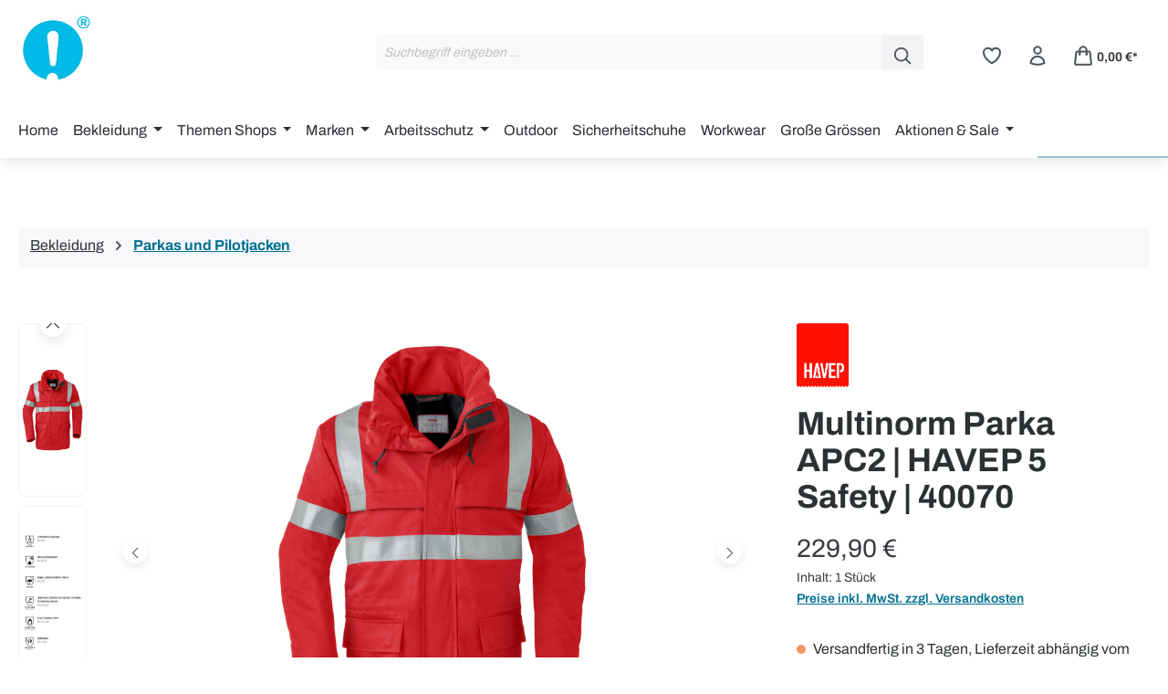

--- FILE ---
content_type: text/html; charset=UTF-8
request_url: https://www.arbeitsschutzkleidung-online.de/Multinorm-Parka-APC2-HAVEP-5-Safety-40070/HP-40070-469-700-4XL
body_size: 41617
content:
<!DOCTYPE html>
<html lang="de-DE"
      itemscope="itemscope"
      itemtype="https://schema.org/WebPage">


    
                            
    <head>
                                    <meta charset="utf-8">
            
                            <meta name="viewport"
                      content="width=device-width, initial-scale=1, shrink-to-fit=no">
            
                            <meta name="author"
                      content="epu Arbeitssicherheit GmbH">
                <meta name="robots"
                      content="index,follow">
                <meta name="revisit-after"
                      content="15 days">
                <meta name="keywords"
                      content="Parka, 5Safety, HAVEP, Störlichtbogenschutz, APC2">
                <meta name="description"
                      content="Der Multinorm Parka von HAVEP ist eine flammhemmende, antistatische und wasserdichte Schutzkleidung nach EN 11611, EN 11612, EN 343 und EN 1149-5. Zudem bietet dieser Parka Schutz vor Störlichtbogen Kl. 2.">
            
                <meta property="og:type"
          content="product">
    <meta property="og:site_name"
          content="Arbeitsschutzkleidung Online">
    <meta property="og:url"
          content="https://www.arbeitsschutzkleidung-online.de/Multinorm-Parka-APC2-HAVEP-5-Safety-40070/HP-40070-469-700-4XL">
    <meta property="og:title"
          content="Multinorm-Parka APC2 HAVEP 5 Safety 40070">

    <meta property="og:description"
          content="Der Multinorm Parka von HAVEP ist eine flammhemmende, antistatische und wasserdichte Schutzkleidung nach EN 11611, EN 11612, EN 343 und EN 1149-5. Zudem bietet dieser Parka Schutz vor Störlichtbogen Kl. 2.">
    <meta property="og:image"
          content="https://www.arbeitsschutzkleidung-online.de/media/49/a5/24/1636017659/5safety-parka-havep-40070-rot.jpg?ts=1636017659">

            <meta property="product:brand"
              content="HAVEP®">
    
            <meta property="product:price:amount"
          content="229.9">
    <meta property="product:price:currency"
          content="EUR">
    <meta property="product:product_link"
          content="https://www.arbeitsschutzkleidung-online.de/Multinorm-Parka-APC2-HAVEP-5-Safety-40070/HP-40070-469-700-4XL">

    <meta name="twitter:card"
          content="product">
    <meta name="twitter:site"
          content="Arbeitsschutzkleidung Online">
    <meta name="twitter:title"
          content="Multinorm-Parka APC2 HAVEP 5 Safety 40070">
    <meta name="twitter:description"
          content="Der Multinorm Parka von HAVEP ist eine flammhemmende, antistatische und wasserdichte Schutzkleidung nach EN 11611, EN 11612, EN 343 und EN 1149-5. Zudem bietet dieser Parka Schutz vor Störlichtbogen Kl. 2.">
    <meta name="twitter:image"
          content="https://www.arbeitsschutzkleidung-online.de/media/49/a5/24/1636017659/5safety-parka-havep-40070-rot.jpg?ts=1636017659">

                            <meta itemprop="copyrightHolder"
                      content="Arbeitsschutzkleidung Online">
                <meta itemprop="copyrightYear"
                      content="">
                <meta itemprop="isFamilyFriendly"
                      content="true">
                <meta itemprop="image"
                      content="https://www.arbeitsschutzkleidung-online.de/media/4f/9d/1c/1644223018/EPU-Logo_klein-2021.jpg?ts=1713266334">
            
                                            <meta name="theme-color"
                      content="#ffffff">
                            
                                                
                    <link rel="icon" href="https://www.arbeitsschutzkleidung-online.de/media/4f/9d/1c/1644223018/EPU-Logo_klein-2021.jpg?ts=1713266334">
        
                                <link rel="apple-touch-icon"
                  href="https://www.arbeitsschutzkleidung-online.de/media/4f/9d/1c/1644223018/EPU-Logo_klein-2021.jpg?ts=1713266334">
                    
            
    
    <link rel="canonical" href="https://www.arbeitsschutzkleidung-online.de/Multinorm-Parka-APC2-HAVEP-5-Safety-40070/HP-40070-469-700-4XL">

                    <title itemprop="name">
                    Multinorm-Parka APC2 HAVEP 5 Safety 40070            </title>
        
                                                                        <link rel="stylesheet"
                      href="https://www.arbeitsschutzkleidung-online.de/theme/746a108bbfcc87b991f349ed1eb03c0e/css/all.css?1769783783">
                                    
                    
    <script>
        window.features = JSON.parse('\u007B\u0022V6_5_0_0\u0022\u003Atrue,\u0022v6.5.0.0\u0022\u003Atrue,\u0022V6_6_0_0\u0022\u003Atrue,\u0022v6.6.0.0\u0022\u003Atrue,\u0022V6_7_0_0\u0022\u003Atrue,\u0022v6.7.0.0\u0022\u003Atrue,\u0022V6_8_0_0\u0022\u003Afalse,\u0022v6.8.0.0\u0022\u003Afalse,\u0022DISABLE_VUE_COMPAT\u0022\u003Atrue,\u0022disable.vue.compat\u0022\u003Atrue,\u0022ACCESSIBILITY_TWEAKS\u0022\u003Atrue,\u0022accessibility.tweaks\u0022\u003Atrue,\u0022TELEMETRY_METRICS\u0022\u003Afalse,\u0022telemetry.metrics\u0022\u003Afalse,\u0022FLOW_EXECUTION_AFTER_BUSINESS_PROCESS\u0022\u003Afalse,\u0022flow.execution.after.business.process\u0022\u003Afalse,\u0022PERFORMANCE_TWEAKS\u0022\u003Afalse,\u0022performance.tweaks\u0022\u003Afalse,\u0022CACHE_CONTEXT_HASH_RULES_OPTIMIZATION\u0022\u003Afalse,\u0022cache.context.hash.rules.optimization\u0022\u003Afalse,\u0022CACHE_REWORK\u0022\u003Afalse,\u0022cache.rework\u0022\u003Afalse,\u0022DEFERRED_CART_ERRORS\u0022\u003Afalse,\u0022deferred.cart.errors\u0022\u003Afalse,\u0022PRODUCT_ANALYTICS\u0022\u003Afalse,\u0022product.analytics\u0022\u003Afalse,\u0022REPEATED_PAYMENT_FINALIZE\u0022\u003Afalse,\u0022repeated.payment.finalize\u0022\u003Afalse,\u0022METEOR_TEXT_EDITOR\u0022\u003Afalse,\u0022meteor.text.editor\u0022\u003Afalse,\u0022SSO\u0022\u003Afalse,\u0022sso\u0022\u003Afalse,\u0022RULE_BUILDER\u0022\u003Atrue,\u0022rule.builder\u0022\u003Atrue,\u0022FLOW_BUILDER\u0022\u003Atrue,\u0022flow.builder\u0022\u003Atrue,\u0022RETURNS_MANAGEMENT\u0022\u003Atrue,\u0022returns.management\u0022\u003Atrue,\u0022TEXT_GENERATOR\u0022\u003Atrue,\u0022text.generator\u0022\u003Atrue,\u0022CHECKOUT_SWEETENER\u0022\u003Atrue,\u0022checkout.sweetener\u0022\u003Atrue,\u0022IMAGE_CLASSIFICATION\u0022\u003Atrue,\u0022image.classification\u0022\u003Atrue,\u0022PROPERTY_EXTRACTOR\u0022\u003Atrue,\u0022property.extractor\u0022\u003Atrue,\u0022REVIEW_SUMMARY\u0022\u003Atrue,\u0022review.summary\u0022\u003Atrue,\u0022REVIEW_TRANSLATOR\u0022\u003Atrue,\u0022review.translator\u0022\u003Atrue,\u0022CONTENT_GENERATOR\u0022\u003Atrue,\u0022content.generator\u0022\u003Atrue,\u0022EXPORT_ASSISTANT\u0022\u003Atrue,\u0022export.assistant\u0022\u003Atrue,\u0022CAPTCHA\u0022\u003Atrue,\u0022captcha\u0022\u003Atrue,\u0022NATURAL_LANGUAGE_SEARCH\u0022\u003Atrue,\u0022natural.language.search\u0022\u003Atrue,\u0022IMAGE_UPLOAD_SEARCH\u0022\u003Atrue,\u0022image.upload.search\u0022\u003Atrue,\u0022SPATIAL_CMS_ELEMENT\u0022\u003Atrue,\u0022spatial.cms.element\u0022\u003Atrue,\u0022TEXT_TO_IMAGE_GENERATION\u0022\u003Atrue,\u0022text.to.image.generation\u0022\u003Atrue,\u0022SPATIAL_SCENE_EDITOR\u0022\u003Atrue,\u0022spatial.scene.editor\u0022\u003Atrue\u007D');
    </script>
        
                                                                        
            <script>
                                    window.gtagActive = true;
                    window.gtagURL = 'https://www.googletagmanager.com/gtag/js?id=G-WQXR2HKPTF';
                                        window.controllerName = 'product';
                                        window.actionName = 'index';
                    window.activeRoute = 'frontend.detail.page';
                    window.trackOrders = '1';
                    window.gtagTrackingId = 'G-WQXR2HKPTF';
                    window.dataLayer = window.dataLayer || [];
                    window.gtagConfig = {
                        'anonymize_ip': '1',
                        'cookie_domain': 'none',
                        'cookie_prefix': '_swag_ga',
                    };

                    function gtag() { dataLayer.push(arguments); }
                            </script>
            
                        <script>
                (() => {
                    const analyticsStorageEnabled = document.cookie.split(';').some((item) => item.trim().includes('google-analytics-enabled=1'));
                    const adsEnabled = document.cookie.split(';').some((item) => item.trim().includes('google-ads-enabled=1'));

                    // Always set default consent (only denied is allowed with default)
                    gtag('consent', 'default', {
                        'ad_user_data': 'denied',
                        'ad_storage': 'denied',
                        'ad_personalization': 'denied',
                        'analytics_storage': 'denied'
                    });

                    // Only update consents that were granted
                    const consentUpdate = {};

                    if (adsEnabled) {
                        consentUpdate.ad_user_data = 'granted';
                        consentUpdate.ad_storage = 'granted';
                        consentUpdate.ad_personalization = 'granted';
                    }

                    if (analyticsStorageEnabled) {
                        consentUpdate.analytics_storage = 'granted';
                    }

                    if (Object.keys(consentUpdate).length > 0) {
                        gtag('consent', 'update', consentUpdate);
                    }
                })();
            </script>
            

    <!-- Shopware Analytics -->
    <script>
        window.shopwareAnalytics = {
            trackingId: '',
            merchantConsent: true,
            debug: false,
            storefrontController: 'Product',
            storefrontAction: 'index',
            storefrontRoute: 'frontend.detail.page',
            storefrontCmsPageType:  'product_detail' ,
        };
    </script>
    <!-- End Shopware Analytics -->
        

                        <script>
                window.mediameetsFacebookPixelData = new Map();
            </script>
            
                                
            <script type="text/javascript" id="recaptcha-script"
                                data-src='https://www.google.com/recaptcha/api.js?render=6Lf5RKweAAAAALq9vqyLoXtKLtHzh_ZVzb5M88my'
                defer></script>
        <script>
                                        window.googleReCaptchaV3Active = true;
                    </script>
            

    
                
                                    <script>
                    window.useDefaultCookieConsent = true;
                </script>
                    
                		                                        <script>
                window.activeNavigationId = '0987683dde6649cd90df1ff842d0d464';
                window.activeRoute = 'frontend.detail.page';
                window.activeRouteParameters = '\u007B\u0022_httpCache\u0022\u003Atrue,\u0022productId\u0022\u003A\u002213354b9221d94f5ea1eb3ac1c21aefb4\u0022\u007D';
                window.router = {
                    'frontend.cart.offcanvas': '/checkout/offcanvas',
                    'frontend.cookie.offcanvas': '/cookie/offcanvas',
                    'frontend.cookie.groups': '/cookie/groups',
                    'frontend.checkout.finish.page': '/checkout/finish',
                    'frontend.checkout.info': '/widgets/checkout/info',
                    'frontend.menu.offcanvas': '/widgets/menu/offcanvas',
                    'frontend.cms.page': '/widgets/cms',
                    'frontend.cms.navigation.page': '/widgets/cms/navigation',
                    'frontend.country.country-data': '/country/country-state-data',
                    'frontend.app-system.generate-token': '/app-system/Placeholder/generate-token',
                    'frontend.gateway.context': '/gateway/context',
                    'frontend.cookie.consent.offcanvas': '/cookie/consent-offcanvas',
                    'frontend.account.login.page': '/account/login',
                    };
                window.salesChannelId = 'b2a74b22000045aea610b9c5ea3c7ec2';
            </script>
        
    

            
    

    

    

    <script>
        window.router['frontend.shopware_analytics.customer.data'] = '/storefront/script/shopware-analytics-customer'
    </script>


    <script>
        window.router['frontend.product.review.translate'] = '/translate-review';
    </script>

                                <script>
                
                window.breakpoints = JSON.parse('\u007B\u0022xs\u0022\u003A0,\u0022sm\u0022\u003A576,\u0022md\u0022\u003A768,\u0022lg\u0022\u003A992,\u0022xl\u0022\u003A1200,\u0022xxl\u0022\u003A1400\u007D');
            </script>
        
                                    <script>
                    window.customerLoggedInState = 0;

                    window.wishlistEnabled = 1;
                </script>
                    
                                    
    
                        
    <script>
        window.validationMessages = JSON.parse('\u007B\u0022required\u0022\u003A\u0022Die\u0020Eingabe\u0020darf\u0020nicht\u0020leer\u0020sein.\u0022,\u0022email\u0022\u003A\u0022Ung\\u00fcltige\u0020E\u002DMail\u002DAdresse.\u0020Die\u0020E\u002DMail\u0020ben\\u00f6tigt\u0020das\u0020Format\u0020\\\u0022nutzer\u0040beispiel.de\\\u0022.\u0022,\u0022confirmation\u0022\u003A\u0022Ihre\u0020Eingaben\u0020sind\u0020nicht\u0020identisch.\u0022,\u0022minLength\u0022\u003A\u0022Die\u0020Eingabe\u0020ist\u0020zu\u0020kurz.\u0022,\u0022grecaptcha\u0022\u003A\u0022Bitte\u0020akzeptieren\u0020Sie\u0020die\u0020technisch\u0020erforderlichen\u0020Cookies,\u0020um\u0020die\u0020reCAPTCHA\u002D\\u00dcberpr\\u00fcfung\u0020zu\u0020erm\\u00f6glichen.\u0022\u007D');
    </script>
        
                                                            <script>
                        window.themeJsPublicPath = 'https://www.arbeitsschutzkleidung-online.de/theme/746a108bbfcc87b991f349ed1eb03c0e/js/';
                    </script>
                                            <script type="text/javascript" src="https://www.arbeitsschutzkleidung-online.de/theme/746a108bbfcc87b991f349ed1eb03c0e/js/storefront/storefront.js?1769783784" defer></script>
                                            <script type="text/javascript" src="https://www.arbeitsschutzkleidung-online.de/theme/746a108bbfcc87b991f349ed1eb03c0e/js/swag-pay-pal/swag-pay-pal.js?1769783784" defer></script>
                                            <script type="text/javascript" src="https://www.arbeitsschutzkleidung-online.de/theme/746a108bbfcc87b991f349ed1eb03c0e/js/cbax-modul-breadcrumb-modified/cbax-modul-breadcrumb-modified.js?1769783784" defer></script>
                                            <script type="text/javascript" src="https://www.arbeitsschutzkleidung-online.de/theme/746a108bbfcc87b991f349ed1eb03c0e/js/mcs-cookie-permission/mcs-cookie-permission.js?1769783784" defer></script>
                                            <script type="text/javascript" src="https://www.arbeitsschutzkleidung-online.de/theme/746a108bbfcc87b991f349ed1eb03c0e/js/pickware-dhl/pickware-dhl.js?1769783784" defer></script>
                                            <script type="text/javascript" src="https://www.arbeitsschutzkleidung-online.de/theme/746a108bbfcc87b991f349ed1eb03c0e/js/pickware-shipping-bundle/pickware-shipping-bundle.js?1769783784" defer></script>
                                            <script type="text/javascript" src="https://www.arbeitsschutzkleidung-online.de/theme/746a108bbfcc87b991f349ed1eb03c0e/js/weedesign-trumbowyg/weedesign-trumbowyg.js?1769783784" defer></script>
                                            <script type="text/javascript" src="https://www.arbeitsschutzkleidung-online.de/theme/746a108bbfcc87b991f349ed1eb03c0e/js/subscription/subscription.js?1769783784" defer></script>
                                            <script type="text/javascript" src="https://www.arbeitsschutzkleidung-online.de/theme/746a108bbfcc87b991f349ed1eb03c0e/js/checkout-sweetener/checkout-sweetener.js?1769783784" defer></script>
                                            <script type="text/javascript" src="https://www.arbeitsschutzkleidung-online.de/theme/746a108bbfcc87b991f349ed1eb03c0e/js/text-translator/text-translator.js?1769783784" defer></script>
                                            <script type="text/javascript" src="https://www.arbeitsschutzkleidung-online.de/theme/746a108bbfcc87b991f349ed1eb03c0e/js/employee-management/employee-management.js?1769783784" defer></script>
                                            <script type="text/javascript" src="https://www.arbeitsschutzkleidung-online.de/theme/746a108bbfcc87b991f349ed1eb03c0e/js/quick-order/quick-order.js?1769783784" defer></script>
                                            <script type="text/javascript" src="https://www.arbeitsschutzkleidung-online.de/theme/746a108bbfcc87b991f349ed1eb03c0e/js/advanced-search/advanced-search.js?1769783784" defer></script>
                                            <script type="text/javascript" src="https://www.arbeitsschutzkleidung-online.de/theme/746a108bbfcc87b991f349ed1eb03c0e/js/captcha/captcha.js?1769783784" defer></script>
                                            <script type="text/javascript" src="https://www.arbeitsschutzkleidung-online.de/theme/746a108bbfcc87b991f349ed1eb03c0e/js/quote-management/quote-management.js?1769783784" defer></script>
                                            <script type="text/javascript" src="https://www.arbeitsschutzkleidung-online.de/theme/746a108bbfcc87b991f349ed1eb03c0e/js/a-i-search/a-i-search.js?1769783784" defer></script>
                                            <script type="text/javascript" src="https://www.arbeitsschutzkleidung-online.de/theme/746a108bbfcc87b991f349ed1eb03c0e/js/spatial-cms-element/spatial-cms-element.js?1769783784" defer></script>
                                            <script type="text/javascript" src="https://www.arbeitsschutzkleidung-online.de/theme/746a108bbfcc87b991f349ed1eb03c0e/js/order-approval/order-approval.js?1769783784" defer></script>
                                            <script type="text/javascript" src="https://www.arbeitsschutzkleidung-online.de/theme/746a108bbfcc87b991f349ed1eb03c0e/js/shopping-list/shopping-list.js?1769783784" defer></script>
                                            <script type="text/javascript" src="https://www.arbeitsschutzkleidung-online.de/theme/746a108bbfcc87b991f349ed1eb03c0e/js/organization-unit/organization-unit.js?1769783784" defer></script>
                                            <script type="text/javascript" src="https://www.arbeitsschutzkleidung-online.de/theme/746a108bbfcc87b991f349ed1eb03c0e/js/advanced-product-catalogs/advanced-product-catalogs.js?1769783784" defer></script>
                                            <script type="text/javascript" src="https://www.arbeitsschutzkleidung-online.de/theme/746a108bbfcc87b991f349ed1eb03c0e/js/budget-management/budget-management.js?1769783784" defer></script>
                                            <script type="text/javascript" src="https://www.arbeitsschutzkleidung-online.de/theme/746a108bbfcc87b991f349ed1eb03c0e/js/verign-dv-accessibility-sw6/verign-dv-accessibility-sw6.js?1769783784" defer></script>
                                            <script type="text/javascript" src="https://www.arbeitsschutzkleidung-online.de/theme/746a108bbfcc87b991f349ed1eb03c0e/js/mediameets-fb-pixel/mediameets-fb-pixel.js?1769783784" defer></script>
                                            <script type="text/javascript" src="https://www.arbeitsschutzkleidung-online.de/theme/746a108bbfcc87b991f349ed1eb03c0e/js/swag-analytics/swag-analytics.js?1769783784" defer></script>
                                            <script type="text/javascript" src="https://www.arbeitsschutzkleidung-online.de/theme/746a108bbfcc87b991f349ed1eb03c0e/js/insto-immersive-elements/insto-immersive-elements.js?1769783784" defer></script>
                                            <script type="text/javascript" src="https://www.arbeitsschutzkleidung-online.de/theme/746a108bbfcc87b991f349ed1eb03c0e/js/eightworks-lumina-one/eightworks-lumina-one.js?1769783784" defer></script>
                                            <script type="text/javascript" src="https://www.arbeitsschutzkleidung-online.de/theme/746a108bbfcc87b991f349ed1eb03c0e/js/theme-bel-v-g/theme-bel-v-g.js?1769783784" defer></script>
                                                        

    
        </head>

        <body class="is-ctl-product is-act-index is-active-route-frontend-detail-page">

            
                
    
    
            <div id="page-top" class="skip-to-content bg-primary-subtle text-primary-emphasis overflow-hidden" tabindex="-1">
            <div class="container skip-to-content-container d-flex justify-content-center visually-hidden-focusable">
                                                                                        <a href="#content-main" class="skip-to-content-link d-inline-flex text-decoration-underline m-1 p-2 fw-bold gap-2">
                                Zum Hauptinhalt springen
                            </a>
                                            
                                                                        <a href="#header-main-search-input" class="skip-to-content-link d-inline-flex text-decoration-underline m-1 p-2 fw-bold gap-2 d-none d-sm-block">
                                Zur Suche springen
                            </a>
                                            
                                                                        <a href="#main-navigation-menu" class="skip-to-content-link d-inline-flex text-decoration-underline m-1 p-2 fw-bold gap-2 d-none d-lg-block">
                                Zur Hauptnavigation springen
                            </a>
                                                                        </div>
        </div>
        
                        <noscript class="noscript-main">
                
    <div role="alert"
         aria-live="polite"
         class="alert alert-info d-flex align-items-center">

                                                                        
                                                    <span class="icon icon-info" aria-hidden="true">
                                        <svg xmlns="http://www.w3.org/2000/svg" xmlns:xlink="http://www.w3.org/1999/xlink" width="24" height="24" viewBox="0 0 24 24"><defs><path d="M12 7c.5523 0 1 .4477 1 1s-.4477 1-1 1-1-.4477-1-1 .4477-1 1-1zm1 9c0 .5523-.4477 1-1 1s-1-.4477-1-1v-5c0-.5523.4477-1 1-1s1 .4477 1 1v5zm11-4c0 6.6274-5.3726 12-12 12S0 18.6274 0 12 5.3726 0 12 0s12 5.3726 12 12zM12 2C6.4772 2 2 6.4772 2 12s4.4772 10 10 10 10-4.4772 10-10S17.5228 2 12 2z" id="icons-default-info" /></defs><use xlink:href="#icons-default-info" fill="#758CA3" fill-rule="evenodd" /></svg>
                    </span>                                                    
                                    
                    <div class="alert-content-container">
                                                    
                                                            Um unseren Shop in vollem Umfang nutzen zu können, empfehlen wir Ihnen Javascript in Ihrem Browser zu aktivieren.
                                    
                                                                </div>
            </div>
            </noscript>
        
            <div class="header-wrapper mobile-menu-bar-is-active">
        <header class="header-main-wrapper">
                        
    
        <header class="header-main">
                            <div class="container">
                                
    <div class="eightworks-lumina-one-mobile-menu-bar">
                    <div class="mobile-menu-bar-buttons">
                                    <div>
                        <a class="btn header-wishlist-btn header-actions-btn"
                            href="/"
                            title="Home"
                            aria-label="Home">
                            <span class="icon icon-home" aria-hidden="true">
                                        <svg xmlns="http://www.w3.org/2000/svg" fill="none" viewBox="0 0 24 24" stroke-width="2" stroke="currentColor" >
    <path stroke-linecap="round" stroke-linejoin="round" d="m2.25 12 8.954-8.955c.44-.439 1.152-.439 1.591 0L21.75 12M4.5 9.75v10.125c0 .621.504 1.125 1.125 1.125H9.75v-4.875c0-.621.504-1.125 1.125-1.125h2.25c.621 0 1.125.504 1.125 1.125V21h4.125c.621 0 1.125-.504 1.125-1.125V9.75M8.25 21h8.25" />
</svg>

                    </span>                        </a>
                    </div>
                                                    <div>
                            <div class="dropdown">
                <button class="btn account-menu-btn header-actions-btn"
            type="button"
            id="accountWidget"
            data-account-menu="true"
            data-bs-toggle="dropdown"
            aria-haspopup="true"
            aria-expanded="false"
            aria-label="Ihr Konto"
            title="Ihr Konto">
        <span class="icon icon-avatar icon-lg" aria-hidden="true">
                                        <svg xmlns="http://www.w3.org/2000/svg" fill="none" viewBox="0 0 24 24" stroke-width="2" stroke="currentColor">
  <path stroke-linecap="round" stroke-linejoin="round" d="M15.75 6a3.75 3.75 0 11-7.5 0 3.75 3.75 0 017.5 0zM4.501 20.118a7.5 7.5 0 0114.998 0A17.933 17.933 0 0112 21.75c-2.676 0-5.216-.584-7.499-1.632z" />
</svg>

                    </span>            </button>

                    <div class="dropdown-menu dropdown-menu-end account-menu-dropdown js-account-menu-dropdown"
                 aria-labelledby="accountWidget">
                

        
            <div class="offcanvas-header">
                            <button class="btn btn-secondary offcanvas-close js-offcanvas-close">
                                            <span class="icon icon-x icon-sm" aria-hidden="true">
                                        <svg xmlns="http://www.w3.org/2000/svg" xmlns:xlink="http://www.w3.org/1999/xlink" width="24" height="24" viewBox="0 0 24 24"><defs><path d="m10.5858 12-7.293-7.2929c-.3904-.3905-.3904-1.0237 0-1.4142.3906-.3905 1.0238-.3905 1.4143 0L12 10.5858l7.2929-7.293c.3905-.3904 1.0237-.3904 1.4142 0 .3905.3906.3905 1.0238 0 1.4143L13.4142 12l7.293 7.2929c.3904.3905.3904 1.0237 0 1.4142-.3906.3905-1.0238.3905-1.4143 0L12 13.4142l-7.2929 7.293c-.3905.3904-1.0237.3904-1.4142 0-.3905-.3906-.3905-1.0238 0-1.4143L10.5858 12z" id="icons-default-x" /></defs><use xlink:href="#icons-default-x" fill="#758CA3" fill-rule="evenodd" /></svg>
                    </span>                    
                                            Menü schließen
                                    </button>
                    </div>
    
            <div class="offcanvas-body">
                <div class="account-menu">
                                                <div class="dropdown-header account-menu-header">
                    Ihr Konto
                </div>
                    
    
                                    <div class="account-menu-login">
                                            <a href="/account/login"
                           title="Anmelden"
                           class="btn btn-primary account-menu-login-button">
                            Anmelden
                        </a>
                    
                                            <div class="account-menu-register">
                            oder
                            <a href="/account/login"
                               title="Registrieren">
                                registrieren
                            </a>
                        </div>
                                    </div>
                    
                    <div class="account-menu-links">
                    <div class="header-account-menu">
        <div class="card account-menu-inner">
                                                    
    
                                                <nav class="list-group list-group-flush account-aside-list-group">
                        	                                                                                        <a href="/account"
                                   title="Übersicht"
                                   class="list-group-item list-group-item-action account-aside-item"
                                   >
                                    Übersicht
                                </a>
                            
                                                                <a href="/account/profile"
                                   title="Persönliches Profil"
                                   class="list-group-item list-group-item-action account-aside-item"
                                   >
                                    Persönliches Profil
                                </a>
                            

                
                
                                                                                                                            <a href="/account/address"
                                   title="Adressen"
                                   class="list-group-item list-group-item-action account-aside-item"
                                   >
                                    Adressen
                                </a>
                            
                                                            <a href="/account/order"
                                   title="Bestellungen"
                                   class="list-group-item list-group-item-action account-aside-item"
                                   >
                                    Bestellungen
                                </a>
                                                    

        

                

                

            
        

            
    

            
                        
        
            

	                        
        	                    </nav>
                            
                        </div>
    </div>
            </div>
            </div>
        </div>
                </div>
            </div>
                    </div>
                                                                                                                                <div>
                            <a class="btn header-wishlist-btn header-actions-btn"
                                href="/wishlist"
                                title="Merkzettel"
                                aria-label="Merkzettel">
                                    
            <span class="header-wishlist-icon">
            <span class="icon icon-heart icon-lg" aria-hidden="true">
                                        <svg xmlns="http://www.w3.org/2000/svg" fill="none" viewBox="0 0 24 24" stroke-width="2" stroke="currentColor">
  <path stroke-linecap="round" stroke-linejoin="round" d="M21 8.25c0-2.485-2.099-4.5-4.688-4.5-1.935 0-3.597 1.126-4.312 2.733-.715-1.607-2.377-2.733-4.313-2.733C5.1 3.75 3 5.765 3 8.25c0 7.22 9 12 9 12s9-4.78 9-12z" />
</svg>

                    </span>        </span>
    
    
    
    <span class="badge bg-primary header-wishlist-badge"
          id="wishlist-basket"
          data-wishlist-storage="true"
          data-wishlist-storage-options="{&quot;listPath&quot;:&quot;\/wishlist\/list&quot;,&quot;mergePath&quot;:&quot;\/wishlist\/merge&quot;,&quot;pageletPath&quot;:&quot;\/wishlist\/merge\/pagelet&quot;}"
          data-wishlist-widget="true"
          data-wishlist-widget-options="{&quot;showCounter&quot;:true}"
    ></span>
                            </a>
                        </div>
                                                                        <div class="nav-main-toggle">
                        <button
                            class="btn nav-main-toggle-btn header-actions-btn"
                            type="button"
                            data-off-canvas-menu="true"
                            aria-label="Menü"
                        >
                            <span class="icon icon-bars3" aria-hidden="true">
                                        <svg xmlns="http://www.w3.org/2000/svg" fill="none" viewBox="0 0 24 24" stroke-width="2" stroke="currentColor">
  <path stroke-linecap="round" stroke-linejoin="round" d="M3.75 6.75h16.5M3.75 12h16.5m-16.5 5.25h16.5" />
</svg>

                    </span>                        </button>
                    </div>
                            </div>
            </div>
    <script>document.querySelector('body').classList.add('mobile-menu-bar-is-active');</script>
                </div>
                                <div class="top-bar d-none d-lg-block">
            <div class="top-bar-nav">
                <div class="container">
                    <div class="d-flex">
                        <div class="flex-grow-1"></div>
                        <div class="top-bar-nav-item eightworks-lumina-one-topbar-nav-item-sw">
                                                                                                                </div>
                    </div>
                </div>
                <div class="clearfix"></div>            </div>
        </div>
        
    <div class="container">

            <div class="row align-items-center header-row">
                            <div class="col-12 col-lg-auto header-logo-col pb-sm-2 my-3 m-lg-0">
                        <div class="header-logo-main text-center">
                    <a class="header-logo-main-link"
               href="/"
               title="Zur Startseite gehen">
                                    <picture class="header-logo-picture d-block m-auto">
                                                                            
                                                                            
                                                                                    <img src="https://www.arbeitsschutzkleidung-online.de/media/4f/9d/1c/1644223018/EPU-Logo_klein-2021.jpg?ts=1713266334"
                                     alt="Zur Startseite gehen"
                                     class="img-fluid header-logo-main-img">
                                                                        </picture>
                            </a>
            </div>
                </div>
            
                            <div class="col-12 order-2 col-sm order-sm-1 header-search-col">
                    <div class="row">
                        <div class="col-sm-auto d-none d-sm-block d-lg-none">
                                                            <div class="nav-main-toggle">
                                        <button class="btn nav-main-toggle-btn header-actions-btn text-primary"
            type="button"
            data-off-canvas-menu="true"
            aria-label="Menü">
                    <span class="icon icon-bars3 icon-lg" aria-hidden="true">
                                        <svg xmlns="http://www.w3.org/2000/svg" fill="none" viewBox="0 0 24 24" stroke-width="2" stroke="currentColor">
  <path stroke-linecap="round" stroke-linejoin="round" d="M3.75 6.75h16.5M3.75 12h16.5m-16.5 5.25h16.5" />
</svg>

                    </span>            </button>
                                </div>
                                                    </div>
                        <div class="col">
                            
    <div class="collapse"
         id="searchCollapse">
        <div class="header-search my-2 m-sm-auto">
                        
    
                    <form action="/search"
                      method="get"
                      data-search-widget="true"
                      data-search-widget-options="{&quot;searchWidgetMinChars&quot;:2}"
                      data-url="/suggest?search="
                      class="header-search-form js-search-form">
                                            <div class="input-group">
                                                            <input
                                    type="search"
                                    id="header-main-search-input"
                                    name="search"
                                    class="form-control header-search-input"
                                    autocomplete="off"
                                    autocapitalize="off"
                                    placeholder="Suchbegriff eingeben ..."
                                    aria-label="Suchbegriff eingeben ..."
                                    role="combobox"
                                    aria-autocomplete="list"
                                    aria-controls="search-suggest-listbox"
                                    aria-expanded="false"
                                    aria-describedby="search-suggest-result-info"
                                    value="">
                            
                                <button type="submit"
            class="btn header-search-btn"
            aria-label="Suchen">
        <span class="header-search-icon">
            <span class="icon icon-search" aria-hidden="true">
                                        <svg xmlns="http://www.w3.org/2000/svg" fill="none" viewBox="0 0 24 24" stroke-width="2" stroke="currentColor">
  <path stroke-linecap="round" stroke-linejoin="round" d="M21 21l-5.197-5.197m0 0A7.5 7.5 0 105.196 5.196a7.5 7.5 0 0010.607 10.607z" />
</svg>

                    </span>        </span>
    </button>

                                                            <button class="btn header-close-btn js-search-close-btn d-none"
                                        type="button"
                                        aria-label="Die Dropdown-Suche schließen">
                                    <span class="header-close-icon">
                                        <span class="icon icon-x" aria-hidden="true">
                                        <svg xmlns="http://www.w3.org/2000/svg" xmlns:xlink="http://www.w3.org/1999/xlink" width="24" height="24" viewBox="0 0 24 24"><use xlink:href="#icons-default-x" fill="#758CA3" fill-rule="evenodd" /></svg>
                    </span>                                    </span>
                                </button>
                                                    </div>
                                    </form>
            

            </div>
    </div>
                        </div>
                    </div>
                </div>
            
                            <div class="col-12 order-1 col-sm-auto order-sm-2 header-actions-col">
                    <div class="row g-0">
                                                    <div class="col d-sm-none">
                                <div class="menu-button">
                                        <button class="btn nav-main-toggle-btn header-actions-btn"
            type="button"
            data-off-canvas-menu="true"
            aria-label="Menü">
                    <span class="icon icon-bars3 icon-lg" aria-hidden="true">
                                        <svg xmlns="http://www.w3.org/2000/svg" fill="none" viewBox="0 0 24 24" stroke-width="2" stroke="currentColor">
  <path stroke-linecap="round" stroke-linejoin="round" d="M3.75 6.75h16.5M3.75 12h16.5m-16.5 5.25h16.5" />
</svg>

                    </span>            </button>
                                </div>
                            </div>
                        
                            <div class="col-auto d-sm-none">
        <div class="search-toggle">
            <button class="btn header-actions-btn search-toggle-btn js-search-toggle-btn collapsed"
                    type="button"
                    data-bs-toggle="collapse"
                    data-bs-target="#searchCollapse"
                    aria-expanded="false"
                    aria-controls="searchCollapse"
                    aria-label="Suchen">
                <span class="icon icon-search" aria-hidden="true">
                                        <svg xmlns="http://www.w3.org/2000/svg" fill="none" viewBox="0 0 24 24" stroke-width="2" stroke="currentColor">
  <path stroke-linecap="round" stroke-linejoin="round" d="M21 21l-5.197-5.197m0 0A7.5 7.5 0 105.196 5.196a7.5 7.5 0 0010.607 10.607z" />
</svg>

                    </span>            </button>
        </div>
    </div>

                                                                                    <div class="col-auto">
                                    <div class="header-wishlist">
                                        <a class="btn header-wishlist-btn header-actions-btn"
                                           href="/wishlist"
                                           title="Merkzettel"
                                           aria-labelledby="wishlist-basket-live-area"
                                        >
                                                
            <span class="header-wishlist-icon">
            <span class="icon icon-heart icon-lg" aria-hidden="true">
                                        <svg xmlns="http://www.w3.org/2000/svg" fill="none" viewBox="0 0 24 24" stroke-width="2" stroke="currentColor">
  <path stroke-linecap="round" stroke-linejoin="round" d="M21 8.25c0-2.485-2.099-4.5-4.688-4.5-1.935 0-3.597 1.126-4.312 2.733-.715-1.607-2.377-2.733-4.313-2.733C5.1 3.75 3 5.765 3 8.25c0 7.22 9 12 9 12s9-4.78 9-12z" />
</svg>

                    </span>        </span>
    
    
    
    <span class="badge bg-primary header-wishlist-badge"
          id="wishlist-basket"
          data-wishlist-storage="true"
          data-wishlist-storage-options="{&quot;listPath&quot;:&quot;\/wishlist\/list&quot;,&quot;mergePath&quot;:&quot;\/wishlist\/merge&quot;,&quot;pageletPath&quot;:&quot;\/wishlist\/merge\/pagelet&quot;}"
          data-wishlist-widget="true"
          data-wishlist-widget-options="{&quot;showCounter&quot;:true}"
    ></span>
                                        </a>
                                    </div>
                                </div>
                                                    
                                                                <div class="col-auto">
                                <div class="account-menu">
                                        <div class="dropdown">
                <button class="btn account-menu-btn header-actions-btn"
            type="button"
            id="accountWidget"
            data-account-menu="true"
            data-bs-toggle="dropdown"
            aria-haspopup="true"
            aria-expanded="false"
            aria-label="Ihr Konto"
            title="Ihr Konto">
        <span class="icon icon-avatar icon-lg" aria-hidden="true">
                                        <svg xmlns="http://www.w3.org/2000/svg" fill="none" viewBox="0 0 24 24" stroke-width="2" stroke="currentColor">
  <path stroke-linecap="round" stroke-linejoin="round" d="M15.75 6a3.75 3.75 0 11-7.5 0 3.75 3.75 0 017.5 0zM4.501 20.118a7.5 7.5 0 0114.998 0A17.933 17.933 0 0112 21.75c-2.676 0-5.216-.584-7.499-1.632z" />
</svg>

                    </span>            </button>

                    <div class="dropdown-menu dropdown-menu-end account-menu-dropdown js-account-menu-dropdown"
                 aria-labelledby="accountWidget">
                

        
            <div class="offcanvas-header">
                            <button class="btn btn-secondary offcanvas-close js-offcanvas-close">
                                            <span class="icon icon-x icon-sm" aria-hidden="true">
                                        <svg xmlns="http://www.w3.org/2000/svg" xmlns:xlink="http://www.w3.org/1999/xlink" width="24" height="24" viewBox="0 0 24 24"><use xlink:href="#icons-default-x" fill="#758CA3" fill-rule="evenodd" /></svg>
                    </span>                    
                                            Menü schließen
                                    </button>
                    </div>
    
            <div class="offcanvas-body">
                <div class="account-menu">
                                                <div class="dropdown-header account-menu-header">
                    Ihr Konto
                </div>
                    
    
                                    <div class="account-menu-login">
                                            <a href="/account/login"
                           title="Anmelden"
                           class="btn btn-primary account-menu-login-button">
                            Anmelden
                        </a>
                    
                                            <div class="account-menu-register">
                            oder
                            <a href="/account/login"
                               title="Registrieren">
                                registrieren
                            </a>
                        </div>
                                    </div>
                    
                    <div class="account-menu-links">
                    <div class="header-account-menu">
        <div class="card account-menu-inner">
                                                    
    
                                                <nav class="list-group list-group-flush account-aside-list-group">
                        	                                                                                        <a href="/account"
                                   title="Übersicht"
                                   class="list-group-item list-group-item-action account-aside-item"
                                   >
                                    Übersicht
                                </a>
                            
                                                                <a href="/account/profile"
                                   title="Persönliches Profil"
                                   class="list-group-item list-group-item-action account-aside-item"
                                   >
                                    Persönliches Profil
                                </a>
                            

                
                
                                                                                                                            <a href="/account/address"
                                   title="Adressen"
                                   class="list-group-item list-group-item-action account-aside-item"
                                   >
                                    Adressen
                                </a>
                            
                                                            <a href="/account/order"
                                   title="Bestellungen"
                                   class="list-group-item list-group-item-action account-aside-item"
                                   >
                                    Bestellungen
                                </a>
                                                    

        

                

                

            
        

            
    

            
                        
        
            

	                        
        	                    </nav>
                            
                        </div>
    </div>
            </div>
            </div>
        </div>
                </div>
            </div>
                                </div>
                            </div>
                        
    
                                                                <div class="col-auto">
                                <div
                                    class="header-cart"
                                    data-off-canvas-cart="true"
                                >
                                    <a
                                        class="btn header-cart-btn header-actions-btn"
                                        href="/checkout/cart"
                                        data-cart-widget="true"
                                        title="Warenkorb"
                                        aria-labelledby="cart-widget-aria-label"
                                        aria-haspopup="true"
                                    >
                                            <span class="header-cart-icon">
        <span class="icon icon-shopping-bag icon-lg" aria-hidden="true">
                                        <svg xmlns="http://www.w3.org/2000/svg" fill="none" viewBox="0 0 24 24" stroke-width="2" stroke="currentColor">
  <path stroke-linecap="round" stroke-linejoin="round" d="M15.75 10.5V6a3.75 3.75 0 10-7.5 0v4.5m11.356-1.993l1.263 12c.07.665-.45 1.243-1.119 1.243H4.25a1.125 1.125 0 01-1.12-1.243l1.264-12A1.125 1.125 0 015.513 7.5h12.974c.576 0 1.059.435 1.119 1.007zM8.625 10.5a.375.375 0 11-.75 0 .375.375 0 01.75 0zm7.5 0a.375.375 0 11-.75 0 .375.375 0 01.75 0z" />
</svg>

                    </span>    </span>
        <span class="header-cart-total">
        <span>0,00 €*</span>
    </span>
                                    </a>
                                </div>
                            </div>
                        
                        </div>
                </div>
                    </div>
    
                </div>
                    </header>
    
            <div class="nav-main">
                                <div class="container">
        
                    <nav class="navbar navbar-expand-lg main-navigation-menu"
                 id="main-navigation-menu"
                 itemscope="itemscope"
                 itemtype="https://schema.org/SiteNavigationElement"
                 data-navbar="true"
                 data-navbar-options="{&quot;pathIdList&quot;:[&quot;5e0dcefbfea24f9f8d390c5d542b22cc&quot;]}"
                 aria-label="Hauptnavigation"
            >
                <div class="collapse navbar-collapse" id="main_nav">
                    <ul class="navbar-nav main-navigation-menu-list flex-wrap">
                        
                                                                                                <li class="nav-item nav-item-d2b77e12b2ac4c2a8ed458867bc34f82">
                                    <a class="nav-link main-navigation-link home-link root nav-item-d2b77e12b2ac4c2a8ed458867bc34f82-link"
                                       href="/"
                                       itemprop="url"
                                       title="Home">
                                        <span itemprop="name" class="main-navigation-link-text">Home</span>
                                    </a>
                                </li>
                                                    
    
                                                                                                                                                                                                                    
                                                                                                                        <li class="nav-item nav-item-5e0dcefbfea24f9f8d390c5d542b22cc dropdown position-static">
                                                                                            <a class="nav-link nav-item-5e0dcefbfea24f9f8d390c5d542b22cc-link root main-navigation-link p-2 dropdown-toggle"
                                                   href="#"
                                                   data-bs-toggle="dropdown"                                                                                                      itemprop="url"
                                                   title="Bekleidung"
                                                >
                                                                                                            <span itemprop="name" class="main-navigation-link-text">Bekleidung</span>
                                                                                                    </a>
                                            
                                                                                                                                                <div class="dropdown-menu w-100 p-4">
                                                                
        <div class="navigation-flyout-bar-wrapper">
                <div class="row">
                            <div class="col">
                    <div class="navigation-flyout-category-link">
                                                                                                </div>
                </div>
            
                            <div class="col-auto">
                    <button class="navigation-flyout-close js-close-flyout-menu btn-close" aria-label="Menü schließen">
                                                                                                                            </button>
                </div>
                    </div>
    
    </div>

                <div class="row navigation-flyout-content">
                            <div class="col">
                    <div class="">
                                                        
                
    <div class="row navigation-flyout-categories is-level-0">
                                                        
                            <div class="col-3 ">
                                                <a class="nav-item nav-item-4f67b5cdd3d74d538dfa74a02a04bda1 nav-link nav-item-4f67b5cdd3d74d538dfa74a02a04bda1-link navigation-flyout-link is-level-0"
            href="https://www.arbeitsschutzkleidung-online.de/Bekleidung/Fleece-und-Softshell/"
            itemprop="url"
                        title="Fleece und Softshell">

            
            <span itemprop="name">Fleece und Softshell</span>

                    </a>
    
                                                                                </div>
                                                                    
                            <div class="col-3 navigation-flyout-col">
                                                <a class="nav-item nav-item-be1592df87bf4cad9123f1b01e869596 nav-link nav-item-be1592df87bf4cad9123f1b01e869596-link navigation-flyout-link is-level-0"
            href="https://www.arbeitsschutzkleidung-online.de/Bekleidung/Guertel-Hosentraeger/"
            itemprop="url"
                        title="Gürtel &amp; Hosenträger">

            
            <span itemprop="name">Gürtel &amp; Hosenträger</span>

                    </a>
    
                                                                                </div>
                                                                    
                            <div class="col-3 navigation-flyout-col">
                                                <a class="nav-item nav-item-151a2cc8c63b457aa91badfdc22e7701 nav-link nav-item-151a2cc8c63b457aa91badfdc22e7701-link navigation-flyout-link is-level-0"
            href="https://www.arbeitsschutzkleidung-online.de/Bekleidung/Hauben-und-Muetzen/"
            itemprop="url"
                        title="Hauben und Mützen">

            
            <span itemprop="name">Hauben und Mützen</span>

                    </a>
    
                                                                                </div>
                                                                    
                            <div class="col-3 ">
                                                <a class="nav-item nav-item-f828161225a34131b3bf8d454d482c12 nav-link nav-item-f828161225a34131b3bf8d454d482c12-link navigation-flyout-link is-level-0"
            href="https://www.arbeitsschutzkleidung-online.de/Bekleidung/Arbeitshemden/"
            itemprop="url"
                        title="Arbeitshemden">

            
            <span itemprop="name">Arbeitshemden</span>

                    </a>
    
                                                                                </div>
                                                                    
                            <div class="col-3 navigation-flyout-col">
                                                <a class="nav-item nav-item-88e1600593e9486c88a3a36d5c6acf3d nav-link nav-item-88e1600593e9486c88a3a36d5c6acf3d-link navigation-flyout-link is-level-0"
            href="https://www.arbeitsschutzkleidung-online.de/Bekleidung/Arbeitshosen/"
            itemprop="url"
                        title="Arbeitshosen">

            
            <span itemprop="name">Arbeitshosen</span>

                    </a>
    
                                                                                </div>
                                                                    
                            <div class="col-3 navigation-flyout-col">
                                                <a class="nav-item nav-item-145142b420ff45cfa059b9c40373b031 nav-link nav-item-145142b420ff45cfa059b9c40373b031-link navigation-flyout-link is-level-0"
            href="https://www.arbeitsschutzkleidung-online.de/Bekleidung/Arbeitsjacken/"
            itemprop="url"
                        title="Arbeitsjacken">

            
            <span itemprop="name">Arbeitsjacken</span>

                    </a>
    
                                                                                </div>
                                                                    
                            <div class="col-3 navigation-flyout-col">
                                                <a class="nav-item nav-item-8abaaf0302674054beb2c89e4a9c7132 nav-link nav-item-8abaaf0302674054beb2c89e4a9c7132-link navigation-flyout-link is-level-0"
            href="https://www.arbeitsschutzkleidung-online.de/Bekleidung/Kapuze/"
            itemprop="url"
                        title="Kapuze">

            
            <span itemprop="name">Kapuze</span>

                    </a>
    
                                                                                </div>
                                                                    
                            <div class="col-3 ">
                                                <a class="nav-item nav-item-2f48fbebde2e4c54832cb242bcd45855 nav-link nav-item-2f48fbebde2e4c54832cb242bcd45855-link navigation-flyout-link is-level-0"
            href="https://www.arbeitsschutzkleidung-online.de/Bekleidung/Schutzkittel/"
            itemprop="url"
                        title="Schutzkittel">

            
            <span itemprop="name">Schutzkittel</span>

                    </a>
    
                                                                                </div>
                                                                    
                            <div class="col-3 navigation-flyout-col">
                                                <a class="nav-item nav-item-1790b74af09447ca9b32acd4e5bf9c73 nav-link nav-item-1790b74af09447ca9b32acd4e5bf9c73-link navigation-flyout-link is-level-0"
            href="https://www.arbeitsschutzkleidung-online.de/Bekleidung/Latzhose/"
            itemprop="url"
                        title="Latzhose">

            
            <span itemprop="name">Latzhose</span>

                    </a>
    
                                                                                </div>
                                                                    
                            <div class="col-3 navigation-flyout-col">
                                                <a class="nav-item nav-item-dc45db1317454b0ab6a3b402abb86a97 nav-link nav-item-dc45db1317454b0ab6a3b402abb86a97-link navigation-flyout-link is-level-0"
            href="https://www.arbeitsschutzkleidung-online.de/Bekleidung/Schutzmaentel/"
            itemprop="url"
                        title="Schutzmäntel">

            
            <span itemprop="name">Schutzmäntel</span>

                    </a>
    
                                                                                </div>
                                                                    
                            <div class="col-3 navigation-flyout-col">
                                                <a class="nav-item nav-item-0d1161fb72d747268e140e77cf53c69b nav-link nav-item-0d1161fb72d747268e140e77cf53c69b-link navigation-flyout-link is-level-0"
            href="https://www.arbeitsschutzkleidung-online.de/Bekleidung/Overalls/"
            itemprop="url"
                        title="Overalls">

            
            <span itemprop="name">Overalls</span>

                    </a>
    
                                                                                </div>
                                                                    
                            <div class="col-3 ">
                                                <a class="nav-item nav-item-0987683dde6649cd90df1ff842d0d464 nav-link nav-item-0987683dde6649cd90df1ff842d0d464-link navigation-flyout-link is-level-0"
            href="https://www.arbeitsschutzkleidung-online.de/Bekleidung/Parkas-und-Pilotjacken/"
            itemprop="url"
                        title="Parkas und Pilotjacken">

            
            <span itemprop="name">Parkas und Pilotjacken</span>

                    </a>
    
                                                                                </div>
                                                                    
                            <div class="col-3 navigation-flyout-col">
                                                <a class="nav-item nav-item-84b2ab21be2145fabe11e981233719e4 nav-link nav-item-84b2ab21be2145fabe11e981233719e4-link navigation-flyout-link is-level-0"
            href="https://www.arbeitsschutzkleidung-online.de/Bekleidung/Polo-Shirts/"
            itemprop="url"
                        title="Polo-Shirts">

            
            <span itemprop="name">Polo-Shirts</span>

                    </a>
    
                                                                                </div>
                                                                    
                            <div class="col-3 navigation-flyout-col">
                                                <a class="nav-item nav-item-86d5186dba884cf888497404aa81c4af nav-link nav-item-86d5186dba884cf888497404aa81c4af-link navigation-flyout-link is-level-0"
            href="https://www.arbeitsschutzkleidung-online.de/Bekleidung/Pullover-Hoodies-Sweatshirts/"
            itemprop="url"
                        title="Pullover, Hoodies, Sweatshirts">

            
            <span itemprop="name">Pullover, Hoodies, Sweatshirts</span>

                    </a>
    
                                                                                </div>
                                                                    
                            <div class="col-3 navigation-flyout-col">
                                                <a class="nav-item nav-item-c268b5e450df4a7b96568d71d075b0ca nav-link nav-item-c268b5e450df4a7b96568d71d075b0ca-link navigation-flyout-link is-level-0"
            href="https://www.arbeitsschutzkleidung-online.de/Bekleidung/Shorts/"
            itemprop="url"
                        title="Shorts ">

            
            <span itemprop="name">Shorts </span>

                    </a>
    
                                                                                </div>
                                                                    
                            <div class="col-3 ">
                                                <a class="nav-item nav-item-17f4aa57252f4386bb9e0755452d0d76 nav-link nav-item-17f4aa57252f4386bb9e0755452d0d76-link navigation-flyout-link is-level-0"
            href="https://www.arbeitsschutzkleidung-online.de/Bekleidung/Schuerzen/"
            itemprop="url"
                        title="Schürzen">

            
            <span itemprop="name">Schürzen</span>

                    </a>
    
                                                                                </div>
                                                                    
                            <div class="col-3 navigation-flyout-col">
                                                <a class="nav-item nav-item-760b5a16c1724c219f37f976362d80d3 nav-link nav-item-760b5a16c1724c219f37f976362d80d3-link navigation-flyout-link is-level-0"
            href="https://www.arbeitsschutzkleidung-online.de/Bekleidung/T-Shirts/"
            itemprop="url"
                        title="T-Shirts">

            
            <span itemprop="name">T-Shirts</span>

                    </a>
    
                                                                                </div>
                                                                    
                            <div class="col-3 navigation-flyout-col">
                                                <a class="nav-item nav-item-a7f63da9c1cf41f2887cbcc042039b69 nav-link nav-item-a7f63da9c1cf41f2887cbcc042039b69-link navigation-flyout-link is-level-0"
            href="https://www.arbeitsschutzkleidung-online.de/Bekleidung/Unterbekleidung/"
            itemprop="url"
                        title="Unterbekleidung">

            
            <span itemprop="name">Unterbekleidung</span>

                    </a>
    
                                                                                </div>
                                                                    
                            <div class="col-3 navigation-flyout-col">
                                                <a class="nav-item nav-item-4b2ea00ae7e64e7ab8f47629cc207229 nav-link nav-item-4b2ea00ae7e64e7ab8f47629cc207229-link navigation-flyout-link is-level-0"
            href="https://www.arbeitsschutzkleidung-online.de/Bekleidung/Arbeits-und-Schutzwesten/"
            itemprop="url"
                        title="Arbeits- und Schutzwesten">

            
            <span itemprop="name">Arbeits- und Schutzwesten</span>

                    </a>
    
                                                                                </div>
                                                                    
                            <div class="col-3 ">
                                                <a class="nav-item nav-item-25ea265701944a4bab6d1d6f94df8509 nav-link nav-item-25ea265701944a4bab6d1d6f94df8509-link navigation-flyout-link is-level-0"
            href="https://www.arbeitsschutzkleidung-online.de/Bekleidung/Zubehoer/"
            itemprop="url"
                        title="Zubehör">

            
            <span itemprop="name">Zubehör</span>

                    </a>
    
                                                                                </div>
                        </div>
                                            </div>
                </div>
            
                                                </div>
    
                                                            </div>
                                                                                                                                    </li>
                                                                    
                                                                                                                                                                                                
                                                                                                                        <li class="nav-item nav-item-2a1f2495b2a9460f87f28dd2517100c0 dropdown position-static">
                                                                                            <a class="nav-link nav-item-2a1f2495b2a9460f87f28dd2517100c0-link root main-navigation-link p-2 dropdown-toggle"
                                                   href="#"
                                                   data-bs-toggle="dropdown"                                                                                                      itemprop="url"
                                                   title="Themen Shops"
                                                >
                                                                                                            <span itemprop="name" class="main-navigation-link-text">Themen Shops</span>
                                                                                                    </a>
                                            
                                                                                                                                                <div class="dropdown-menu w-100 p-4">
                                                                
        <div class="navigation-flyout-bar-wrapper">
                <div class="row">
                            <div class="col">
                    <div class="navigation-flyout-category-link">
                                                                                                </div>
                </div>
            
                            <div class="col-auto">
                    <button class="navigation-flyout-close js-close-flyout-menu btn-close" aria-label="Menü schließen">
                                                                                                                            </button>
                </div>
                    </div>
    
    </div>

                <div class="row navigation-flyout-content">
                            <div class="col-8 col-xl-9">
                    <div class="">
                                                        
                
    <div class="row navigation-flyout-categories is-level-0">
                                                        
                            <div class="col-4 ">
                                                <a class="nav-item nav-item-130a9f071be94b45b747abc14f5a3d92 nav-link nav-item-130a9f071be94b45b747abc14f5a3d92-link navigation-flyout-link is-level-0"
            href="https://www.arbeitsschutzkleidung-online.de/Themen-Shops/Berufe/"
            itemprop="url"
                        title="Berufe">

            
            <span itemprop="name">Berufe</span>

                    </a>
    
                                                                            
    
    <div class="navigation-flyout-categories is-level-1">
                                                        
                            <div class="">
                                                <a class="nav-item nav-item-898bb77702c84bd39ff1ac84a4bbf1d6 nav-link nav-item-898bb77702c84bd39ff1ac84a4bbf1d6-link navigation-flyout-link is-level-1"
            href="https://www.arbeitsschutzkleidung-online.de/Themen-Shops/Berufe/Schweisser/"
            itemprop="url"
                        title="Schweisser">

            
            <span itemprop="name">Schweisser</span>

                    </a>
    
                                                                                </div>
                                                                    
                            <div class="navigation-flyout-col">
                                                <a class="nav-item nav-item-c702620430d14d9da6d60cb06e7eb2b0 nav-link nav-item-c702620430d14d9da6d60cb06e7eb2b0-link navigation-flyout-link is-level-1"
            href="https://www.arbeitsschutzkleidung-online.de/Themen-Shops/Berufe/Stahl-und-Metallbau/"
            itemprop="url"
                        title="Stahl- und Metallbau">

            
            <span itemprop="name">Stahl- und Metallbau</span>

                    </a>
    
                                                                                </div>
                                                                    
                            <div class="navigation-flyout-col">
                                                <a class="nav-item nav-item-f94398b89e3d488fab2404fa01b78403 nav-link nav-item-f94398b89e3d488fab2404fa01b78403-link navigation-flyout-link is-level-1"
            href="https://www.arbeitsschutzkleidung-online.de/Themen-Shops/Berufe/Elektrotechnik-Energieversorgung/"
            itemprop="url"
                        title="Elektrotechnik - Energieversorgung">

            
            <span itemprop="name">Elektrotechnik - Energieversorgung</span>

                    </a>
    
                                                                                </div>
                        </div>
                                                            </div>
                                                                    
                            <div class="col-4 navigation-flyout-col">
                                                <a class="nav-item nav-item-f39ed287753b41f7869c012336bbbabf nav-link nav-item-f39ed287753b41f7869c012336bbbabf-link navigation-flyout-link is-level-0"
            href="https://www.arbeitsschutzkleidung-online.de/Themen-Shops/Branchen/"
            itemprop="url"
                        title="Branchen">

            
            <span itemprop="name">Branchen</span>

                    </a>
    
                                                                            
    
    <div class="navigation-flyout-categories is-level-1">
                                                        
                            <div class="">
                                                <a class="nav-item nav-item-5a477616b2e24bf6bed98030f282bfaa nav-link nav-item-5a477616b2e24bf6bed98030f282bfaa-link navigation-flyout-link is-level-1"
            href="https://www.arbeitsschutzkleidung-online.de/Themen-Shops/Branchen/Sicherheitsdienste/"
            itemprop="url"
                        title="Sicherheitsdienste">

            
            <span itemprop="name">Sicherheitsdienste</span>

                    </a>
    
                                                                                </div>
                                                                    
                            <div class="navigation-flyout-col">
                                                <a class="nav-item nav-item-56e117f8433442abb9cfe17fa1153c4c nav-link nav-item-56e117f8433442abb9cfe17fa1153c4c-link navigation-flyout-link is-level-1"
            href="https://www.arbeitsschutzkleidung-online.de/Themen-Shops/Branchen/Energieversorger/"
            itemprop="url"
                        title="Energieversorger">

            
            <span itemprop="name">Energieversorger</span>

                    </a>
    
                                                                                </div>
                                                                    
                            <div class="navigation-flyout-col">
                                                <a class="nav-item nav-item-230c2d6c3a06415bb672b6ac87e9bdb1 nav-link nav-item-230c2d6c3a06415bb672b6ac87e9bdb1-link navigation-flyout-link is-level-1"
            href="https://www.arbeitsschutzkleidung-online.de/Themen-Shops/Branchen/Tagebau/"
            itemprop="url"
                        title="Tagebau">

            
            <span itemprop="name">Tagebau</span>

                    </a>
    
                                                                                </div>
                                                                    
                            <div class="">
                                                <a class="nav-item nav-item-caa9d84d243d42b9a9a88a92d823dc29 nav-link nav-item-caa9d84d243d42b9a9a88a92d823dc29-link navigation-flyout-link is-level-1"
            href="https://www.arbeitsschutzkleidung-online.de/Themen-Shops/Branchen/Kraftwerke/"
            itemprop="url"
                        title="Kraftwerke">

            
            <span itemprop="name">Kraftwerke</span>

                    </a>
    
                                                                                </div>
                                                                    
                            <div class="navigation-flyout-col">
                                                <a class="nav-item nav-item-9c98c344524c4c4f8b76af238a4b589e nav-link nav-item-9c98c344524c4c4f8b76af238a4b589e-link navigation-flyout-link is-level-1"
            href="https://www.arbeitsschutzkleidung-online.de/Themen-Shops/Branchen/Landwirtschaft/"
            itemprop="url"
                        title="Landwirtschaft">

            
            <span itemprop="name">Landwirtschaft</span>

                    </a>
    
                                                                                </div>
                                                                    
                            <div class="navigation-flyout-col">
                                                <a class="nav-item nav-item-3fa41c41654b43a0947994974e61555c nav-link nav-item-3fa41c41654b43a0947994974e61555c-link navigation-flyout-link is-level-1"
            href="https://www.arbeitsschutzkleidung-online.de/Themen-Shops/Branchen/Gartenlandschaftsbau/"
            itemprop="url"
                        title="Gartenlandschaftsbau">

            
            <span itemprop="name">Gartenlandschaftsbau</span>

                    </a>
    
                                                                                </div>
                                                                    
                            <div class="navigation-flyout-col">
                                                <a class="nav-item nav-item-100fa5113caa48e2925e67a666b86572 nav-link nav-item-100fa5113caa48e2925e67a666b86572-link navigation-flyout-link is-level-1"
            href="https://www.arbeitsschutzkleidung-online.de/Themen-Shops/Branchen/KFZ-NFZ/"
            itemprop="url"
                        title="KFZ/NFZ">

            
            <span itemprop="name">KFZ/NFZ</span>

                    </a>
    
                                                                                </div>
                                                                    
                            <div class="">
                                                <a class="nav-item nav-item-746a6a1f3ce841dab119e31f83893932 nav-link nav-item-746a6a1f3ce841dab119e31f83893932-link navigation-flyout-link is-level-1"
            href="https://www.arbeitsschutzkleidung-online.de/Themen-Shops/Branchen/Bauwirtschaft/"
            itemprop="url"
                        title="Bauwirtschaft">

            
            <span itemprop="name">Bauwirtschaft</span>

                    </a>
    
                                                                                </div>
                                                                    
                            <div class="navigation-flyout-col">
                                                <a class="nav-item nav-item-69dde41b868746318748d020bcddaa60 nav-link nav-item-69dde41b868746318748d020bcddaa60-link navigation-flyout-link is-level-1"
            href="https://www.arbeitsschutzkleidung-online.de/Themen-Shops/Branchen/Pflege/"
            itemprop="url"
                        title="Pflege">

            
            <span itemprop="name">Pflege</span>

                    </a>
    
                                                                                </div>
                                                                    
                            <div class="navigation-flyout-col">
                                                <a class="nav-item nav-item-222e4c6e34504b3698547bc115e953da nav-link nav-item-222e4c6e34504b3698547bc115e953da-link navigation-flyout-link is-level-1"
            href="https://www.arbeitsschutzkleidung-online.de/Themen-Shops/Branchen/Dienstleister/"
            itemprop="url"
                        title="Dienstleister">

            
            <span itemprop="name">Dienstleister</span>

                    </a>
    
                                                                                </div>
                        </div>
                                                            </div>
                                                                    
                            <div class="col-4 navigation-flyout-col">
                                                <a class="nav-item nav-item-9824854656aa449d92c6cebe5e526508 nav-link nav-item-9824854656aa449d92c6cebe5e526508-link navigation-flyout-link is-level-0"
            href="https://www.arbeitsschutzkleidung-online.de/Themen-Shops/Schutzarten/"
            itemprop="url"
                        title="Schutzarten">

            
            <span itemprop="name">Schutzarten</span>

                    </a>
    
                                                                            
    
    <div class="navigation-flyout-categories is-level-1">
                                                        
                            <div class="">
                                                <a class="nav-item nav-item-31124ce0dae8471390c07d49a3592915 nav-link nav-item-31124ce0dae8471390c07d49a3592915-link navigation-flyout-link is-level-1"
            href="https://www.arbeitsschutzkleidung-online.de/Themen-Shops/Schutzarten/Antistatische-Arbeitskleidung/"
            itemprop="url"
                        title="Antistatische Arbeitskleidung">

            
            <span itemprop="name">Antistatische Arbeitskleidung</span>

                    </a>
    
                                                                                </div>
                                                                    
                            <div class="navigation-flyout-col">
                                                <a class="nav-item nav-item-da08ed25726c44bcb9c7540dca563976 nav-link nav-item-da08ed25726c44bcb9c7540dca563976-link navigation-flyout-link is-level-1"
            href="https://www.arbeitsschutzkleidung-online.de/Themen-Shops/Schutzarten/Arbeiten-unter-Spannung-AuS/"
            itemprop="url"
                        title="Arbeiten unter Spannung AuS">

            
            <span itemprop="name">Arbeiten unter Spannung AuS</span>

                    </a>
    
                                                                                </div>
                                                                    
                            <div class="navigation-flyout-col">
                                                <a class="nav-item nav-item-51afcc1801fd449aac8f53d73ff03cea nav-link nav-item-51afcc1801fd449aac8f53d73ff03cea-link navigation-flyout-link is-level-1"
            href="https://www.arbeitsschutzkleidung-online.de/Themen-Shops/Schutzarten/ATEX-Explosionsschutz/"
            itemprop="url"
                        title="ATEX - Explosionsschutz">

            
            <span itemprop="name">ATEX - Explosionsschutz</span>

                    </a>
    
                                                                                </div>
                                                                    
                            <div class="">
                                                <a class="nav-item nav-item-e789e7a9852e4c8299434ff4197abe49 nav-link nav-item-e789e7a9852e4c8299434ff4197abe49-link navigation-flyout-link is-level-1"
            href="https://www.arbeitsschutzkleidung-online.de/Themen-Shops/Schutzarten/Chemikalien-EN-13034-6/"
            itemprop="url"
                        title="Chemikalien - EN 13034-6">

            
            <span itemprop="name">Chemikalien - EN 13034-6</span>

                    </a>
    
                                                                                </div>
                                                                    
                            <div class="navigation-flyout-col">
                                                <a class="nav-item nav-item-eae1af1f93b14841853daad8e188fd61 nav-link nav-item-eae1af1f93b14841853daad8e188fd61-link navigation-flyout-link is-level-1"
            href="https://www.arbeitsschutzkleidung-online.de/Themen-Shops/Schutzarten/ESD-Arbeitskleidung/"
            itemprop="url"
                        title="ESD Arbeitskleidung">

            
            <span itemprop="name">ESD Arbeitskleidung</span>

                    </a>
    
                                                                                </div>
                                                                    
                            <div class="navigation-flyout-col">
                                                <a class="nav-item nav-item-4e2a7ee59d774547982d6942650879b1 nav-link nav-item-4e2a7ee59d774547982d6942650879b1-link navigation-flyout-link is-level-1"
            href="https://www.arbeitsschutzkleidung-online.de/Themen-Shops/Schutzarten/Multinorm-Arbeitskleidung/"
            itemprop="url"
                        title="Multinorm Arbeitskleidung">

            
            <span itemprop="name">Multinorm Arbeitskleidung</span>

                    </a>
    
                                                                                </div>
                                                                    
                            <div class="navigation-flyout-col">
                                                <a class="nav-item nav-item-f647b226db7d4367afad4dde6330f8c0 nav-link nav-item-f647b226db7d4367afad4dde6330f8c0-link navigation-flyout-link is-level-1"
            href="https://www.arbeitsschutzkleidung-online.de/Themen-Shops/Schutzarten/Knieschutz-Knietaschen/"
            itemprop="url"
                        title="Knieschutz / Knietaschen">

            
            <span itemprop="name">Knieschutz / Knietaschen</span>

                    </a>
    
                                                                                </div>
                                                                    
                            <div class="">
                                                <a class="nav-item nav-item-e45e20a35e7f42e2a5c0d9650e18e08c nav-link nav-item-e45e20a35e7f42e2a5c0d9650e18e08c-link navigation-flyout-link is-level-1"
            href="https://www.arbeitsschutzkleidung-online.de/Themen-Shops/Schutzarten/Reinraum/"
            itemprop="url"
                        title="Reinraum">

            
            <span itemprop="name">Reinraum</span>

                    </a>
    
                                                                                </div>
                                                                    
                            <div class="navigation-flyout-col">
                                                <a class="nav-item nav-item-3a125ab238334bd9b862e4c9cc0ee4bb nav-link nav-item-3a125ab238334bd9b862e4c9cc0ee4bb-link navigation-flyout-link is-level-1"
            href="https://www.arbeitsschutzkleidung-online.de/Themen-Shops/Schutzarten/Stoerlichtbogenschutz-Kl.-1-APC1/"
            itemprop="url"
                        title="Störlichtbogenschutz Kl. 1 /  APC1">

            
            <span itemprop="name">Störlichtbogenschutz Kl. 1 /  APC1</span>

                    </a>
    
                                                                                </div>
                                                                    
                            <div class="navigation-flyout-col">
                                                <a class="nav-item nav-item-1033c1c8b5584ae5a4ffc72a928a2cc5 nav-link nav-item-1033c1c8b5584ae5a4ffc72a928a2cc5-link navigation-flyout-link is-level-1"
            href="https://www.arbeitsschutzkleidung-online.de/Themen-Shops/Schutzarten/Stoerlichtbogenschutz-Kl.-2-APC2/"
            itemprop="url"
                        title="Störlichtbogenschutz Kl. 2 / APC2">

            
            <span itemprop="name">Störlichtbogenschutz Kl. 2 / APC2</span>

                    </a>
    
                                                                                </div>
                                                                    
                            <div class="navigation-flyout-col">
                                                <a class="nav-item nav-item-7c19ac030b4949649771e3c1bd927526 nav-link nav-item-7c19ac030b4949649771e3c1bd927526-link navigation-flyout-link is-level-1"
            href="https://www.arbeitsschutzkleidung-online.de/Themen-Shops/Schutzarten/Schweisserkleidung-EN-11611/"
            itemprop="url"
                        title="Schweisserkleidung - EN 11611">

            
            <span itemprop="name">Schweisserkleidung - EN 11611</span>

                    </a>
    
                                                                                </div>
                                                                    
                            <div class="">
                                                <a class="nav-item nav-item-326064ad6be84d84aa3bba688ea6dc7a nav-link nav-item-326064ad6be84d84aa3bba688ea6dc7a-link navigation-flyout-link is-level-1"
            href="https://www.arbeitsschutzkleidung-online.de/Themen-Shops/Schutzarten/Warnschutz-EN-20471-Klasse-1/"
            itemprop="url"
                        title="Warnschutz EN 20471 Klasse 1">

            
            <span itemprop="name">Warnschutz EN 20471 Klasse 1</span>

                    </a>
    
                                                                                </div>
                                                                    
                            <div class="navigation-flyout-col">
                                                <a class="nav-item nav-item-7c99a78b50b74ff08edfb8a619eaac7d nav-link nav-item-7c99a78b50b74ff08edfb8a619eaac7d-link navigation-flyout-link is-level-1"
            href="https://www.arbeitsschutzkleidung-online.de/Themen-Shops/Schutzarten/Warnschutz-EN-20471-Klasse-2/"
            itemprop="url"
                        title="Warnschutz EN 20471 Klasse 2">

            
            <span itemprop="name">Warnschutz EN 20471 Klasse 2</span>

                    </a>
    
                                                                                </div>
                                                                    
                            <div class="navigation-flyout-col">
                                                <a class="nav-item nav-item-edf3df55f2ad40eb93e7272ff4e38313 nav-link nav-item-edf3df55f2ad40eb93e7272ff4e38313-link navigation-flyout-link is-level-1"
            href="https://www.arbeitsschutzkleidung-online.de/Themen-Shops/Schutzarten/Warnschutz-EN-20471-Klasse-3/"
            itemprop="url"
                        title="Warnschutz EN 20471 Klasse 3">

            
            <span itemprop="name">Warnschutz EN 20471 Klasse 3</span>

                    </a>
    
                                                                                </div>
                                                                    
                            <div class="navigation-flyout-col">
                                                <a class="nav-item nav-item-0a08c91f827d45e6b8bc7471e0015d43 nav-link nav-item-0a08c91f827d45e6b8bc7471e0015d43-link navigation-flyout-link is-level-1"
            href="https://www.arbeitsschutzkleidung-online.de/Themen-Shops/Schutzarten/Schwer-entflammbar-Flammhemmend-EN-11612/"
            itemprop="url"
                        title="Schwer entflammbar / Flammhemmend EN 11612">

            
            <span itemprop="name">Schwer entflammbar / Flammhemmend EN 11612</span>

                    </a>
    
                                                                                </div>
                                                                    
                            <div class="">
                                                <a class="nav-item nav-item-f6edd93d0d31457d81610b5f49ea063f nav-link nav-item-f6edd93d0d31457d81610b5f49ea063f-link navigation-flyout-link is-level-1"
            href="https://www.arbeitsschutzkleidung-online.de/Themen-Shops/Schutzarten/Wasserdicht-Atmungsaktiv-nach-EN-343/"
            itemprop="url"
                        title="Wasserdicht - Atmungsaktiv nach EN 343">

            
            <span itemprop="name">Wasserdicht - Atmungsaktiv nach EN 343</span>

                    </a>
    
                                                                                </div>
                                                                    
                            <div class="navigation-flyout-col">
                                                <a class="nav-item nav-item-018fa443652d7221b05a73c26fa9ef3c nav-link nav-item-018fa443652d7221b05a73c26fa9ef3c-link navigation-flyout-link is-level-1"
            href="https://www.arbeitsschutzkleidung-online.de/Themen-Shops/Schutzarten/UV-Schutz/"
            itemprop="url"
                        title="UV-Schutz">

            
            <span itemprop="name">UV-Schutz</span>

                    </a>
    
                                                                                </div>
                        </div>
                                                            </div>
                        </div>
                                            </div>
                </div>
            
                                                <div class="col-4 col-xl-3">
                        <div class="navigation-flyout-teaser">
                                                            <a class="navigation-flyout-teaser-image-container"
                                   href=""
                                                                      title="Themen Shops">
                                    
                    
                        
                        
    
    
    
        
                
        
                
        
                                
                    
                
                
        
        
                                                                                                                                
            
            <img src="https://www.arbeitsschutzkleidung-online.de/media/48/91/55/1730895833/epu_Workwear_Screenshot_6_11_2024.png?ts=1730895833"                             srcset="https://www.arbeitsschutzkleidung-online.de/thumbnail/48/91/55/1730895833/epu_Workwear_Screenshot_6_11_2024_400x400.png?ts=1730895833 400w"                                 sizes="310px"
                                         class="navigation-flyout-teaser-image img-fluid" alt="" data-object-fit="cover" loading="lazy"        />
                                    </a>
                                                    </div>
                    </div>
                                    </div>
    
                                                            </div>
                                                                                                                                    </li>
                                                                    
                                                                                                                                                                                                
                                                                                                                        <li class="nav-item nav-item-c024c360c4074477a197cdc722c0d697 dropdown position-static">
                                                                                            <a class="nav-link nav-item-c024c360c4074477a197cdc722c0d697-link root main-navigation-link p-2 dropdown-toggle"
                                                   href="#"
                                                   data-bs-toggle="dropdown"                                                                                                      itemprop="url"
                                                   title="Marken"
                                                >
                                                                                                            <span itemprop="name" class="main-navigation-link-text">Marken</span>
                                                                                                    </a>
                                            
                                                                                                                                                <div class="dropdown-menu w-100 p-4">
                                                                
        <div class="navigation-flyout-bar-wrapper">
                <div class="row">
                            <div class="col">
                    <div class="navigation-flyout-category-link">
                                                                                                </div>
                </div>
            
                            <div class="col-auto">
                    <button class="navigation-flyout-close js-close-flyout-menu btn-close" aria-label="Menü schließen">
                                                                                                                            </button>
                </div>
                    </div>
    
    </div>

                <div class="row navigation-flyout-content">
                            <div class="col">
                    <div class="">
                                                        
                
    <div class="row navigation-flyout-categories is-level-0">
                                                        
                            <div class="col-3 ">
                                                <a class="nav-item nav-item-181ac8363cfd45aa96690e25ad806b88 nav-link nav-item-181ac8363cfd45aa96690e25ad806b88-link navigation-flyout-link is-level-0"
            href="https://www.arbeitsschutzkleidung-online.de/Marken/BSD-Texport/"
            itemprop="url"
                        title="BSD | Texport">

            
            <span itemprop="name">BSD | Texport</span>

                    </a>
    
                                                                                </div>
                                                                    
                            <div class="col-3 navigation-flyout-col">
                                                <a class="nav-item nav-item-09ce718544bb46508900369832e4aa4b nav-link nav-item-09ce718544bb46508900369832e4aa4b-link navigation-flyout-link is-level-0"
            href="https://www.arbeitsschutzkleidung-online.de/Marken/ELKA/"
            itemprop="url"
                        title="ELKA">

            
            <span itemprop="name">ELKA</span>

                    </a>
    
                                                                                </div>
                                                                    
                            <div class="col-3 navigation-flyout-col">
                                                <a class="nav-item nav-item-b8093d7b00e04d08a3f8c7f7dee6695c nav-link nav-item-b8093d7b00e04d08a3f8c7f7dee6695c-link navigation-flyout-link is-level-0"
            href="https://www.arbeitsschutzkleidung-online.de/Marken/HAVEP/"
            itemprop="url"
                        title="HAVEP® ">

            
            <span itemprop="name">HAVEP® </span>

                    </a>
    
                                                                                </div>
                                                                    
                            <div class="col-3 ">
                                                <a class="nav-item nav-item-05c62ed9334347f891f4345aefa1681b nav-link nav-item-05c62ed9334347f891f4345aefa1681b-link navigation-flyout-link is-level-0"
            href="https://www.arbeitsschutzkleidung-online.de/Marken/Hydrowear/"
            itemprop="url"
                        title="Hydrowear® ">

            
            <span itemprop="name">Hydrowear® </span>

                    </a>
    
                                                                                </div>
                                                                    
                            <div class="col-3 navigation-flyout-col">
                                                <a class="nav-item nav-item-2b2e6b25633d46adac6ce22744cce99b nav-link nav-item-2b2e6b25633d46adac6ce22744cce99b-link navigation-flyout-link is-level-0"
            href="https://www.arbeitsschutzkleidung-online.de/Marken/HB-Protective-Wear/"
            itemprop="url"
                        title="HB Protective Wear">

            
            <span itemprop="name">HB Protective Wear</span>

                    </a>
    
                                                                                </div>
                                                                    
                            <div class="col-3 navigation-flyout-col">
                                                <a class="nav-item nav-item-a5fd35ef57ed455baf7bcf5ab9724796 nav-link nav-item-a5fd35ef57ed455baf7bcf5ab9724796-link navigation-flyout-link is-level-0"
            href="https://www.arbeitsschutzkleidung-online.de/Marken/WolfgangMauser/"
            itemprop="url"
                        title="Wolfgang Mauser">

            
            <span itemprop="name">Wolfgang Mauser</span>

                    </a>
    
                                                                                </div>
                                                                    
                            <div class="col-3 navigation-flyout-col">
                                                <a class="nav-item nav-item-81add383e7444be691e247bdbb67b466 nav-link nav-item-81add383e7444be691e247bdbb67b466-link navigation-flyout-link is-level-0"
            href="https://www.arbeitsschutzkleidung-online.de/Marken/KASK/"
            itemprop="url"
                        title="KASK">

            
            <span itemprop="name">KASK</span>

                    </a>
    
                                                                                </div>
                                                                    
                            <div class="col-3 ">
                                                <a class="nav-item nav-item-fbaddd72a40a481188a688ec6d43078f nav-link nav-item-fbaddd72a40a481188a688ec6d43078f-link navigation-flyout-link is-level-0"
            href="https://www.arbeitsschutzkleidung-online.de/Marken/LUPOS/"
            itemprop="url"
                        title="LUPOS®">

            
            <span itemprop="name">LUPOS®</span>

                    </a>
    
                                                                                </div>
                                                                    
                            <div class="col-3 navigation-flyout-col">
                                                <a class="nav-item nav-item-74d26d427d4f4249bb275ae951788ac6 nav-link nav-item-74d26d427d4f4249bb275ae951788ac6-link navigation-flyout-link is-level-0"
            href="https://www.arbeitsschutzkleidung-online.de/Marken/Stabilus/"
            itemprop="url"
                        title="Stabilus ">

            
            <span itemprop="name">Stabilus </span>

                    </a>
    
                                                                                </div>
                                                                    
                            <div class="col-3 navigation-flyout-col">
                                                <a class="nav-item nav-item-331fd46917384f35b3a88c14c63d942b nav-link nav-item-331fd46917384f35b3a88c14c63d942b-link navigation-flyout-link is-level-0"
            href="https://www.arbeitsschutzkleidung-online.de/Marken/VOSS/"
            itemprop="url"
                        title="VOSS ">

            
            <span itemprop="name">VOSS </span>

                    </a>
    
                                                                                </div>
                                                                    
                            <div class="col-3 navigation-flyout-col">
                                                <a class="nav-item nav-item-5d78a5ab1dfb4546b22ae714e6ac11c4 nav-link nav-item-5d78a5ab1dfb4546b22ae714e6ac11c4-link navigation-flyout-link is-level-0"
            href="https://www.arbeitsschutzkleidung-online.de/Marken/Tricorp/"
            itemprop="url"
                        title="Tricorp">

            
            <span itemprop="name">Tricorp</span>

                    </a>
    
                                                                                </div>
                                                                    
                            <div class="col-3 ">
                                                <a class="nav-item nav-item-05a657a14fcd44fa8c41fa3295091cab nav-link nav-item-05a657a14fcd44fa8c41fa3295091cab-link navigation-flyout-link is-level-0"
            href="https://www.arbeitsschutzkleidung-online.de/Marken/Van-Heurck/"
            itemprop="url"
                        title="Van Heurck">

            
            <span itemprop="name">Van Heurck</span>

                    </a>
    
                                                                                </div>
                                                                    
                            <div class="col-3 navigation-flyout-col">
                                                <a class="nav-item nav-item-96e1f32610fc41738454fcbb9332fad9 nav-link nav-item-96e1f32610fc41738454fcbb9332fad9-link navigation-flyout-link is-level-0"
            href="https://www.arbeitsschutzkleidung-online.de/Marken/U-Power/"
            itemprop="url"
                        title="U-Power">

            
            <span itemprop="name">U-Power</span>

                    </a>
    
                                                                                </div>
                                                                    
                            <div class="col-3 navigation-flyout-col">
                                                <a class="nav-item nav-item-018b484e41197575ae31f2ae8e13f875 nav-link nav-item-018b484e41197575ae31f2ae8e13f875-link navigation-flyout-link is-level-0"
            href="https://www.arbeitsschutzkleidung-online.de/Marken/Portwest/"
            itemprop="url"
                        title="Portwest">

            
            <span itemprop="name">Portwest</span>

                    </a>
    
                                                                                </div>
                        </div>
                                            </div>
                </div>
            
                                                </div>
    
                                                            </div>
                                                                                                                                    </li>
                                                                    
                                                                                                                                                                                                
                                                                                                                        <li class="nav-item nav-item-3f332fcdcd994438b0db45cb05607cc8 dropdown position-static">
                                                                                            <a class="nav-link nav-item-3f332fcdcd994438b0db45cb05607cc8-link root main-navigation-link p-2 dropdown-toggle"
                                                   href="#"
                                                   data-bs-toggle="dropdown"                                                                                                      itemprop="url"
                                                   title="Arbeitsschutz"
                                                >
                                                                                                            <span itemprop="name" class="main-navigation-link-text">Arbeitsschutz</span>
                                                                                                    </a>
                                            
                                                                                                                                                <div class="dropdown-menu w-100 p-4">
                                                                
        <div class="navigation-flyout-bar-wrapper">
                <div class="row">
                            <div class="col">
                    <div class="navigation-flyout-category-link">
                                                                                                </div>
                </div>
            
                            <div class="col-auto">
                    <button class="navigation-flyout-close js-close-flyout-menu btn-close" aria-label="Menü schließen">
                                                                                                                            </button>
                </div>
                    </div>
    
    </div>

                <div class="row navigation-flyout-content">
                            <div class="col">
                    <div class="">
                                                        
                
    <div class="row navigation-flyout-categories is-level-0">
                                                        
                            <div class="col-3 ">
                                                <a class="nav-item nav-item-634715bbe9b7433d9ee54facb9cb2fc3 nav-link nav-item-634715bbe9b7433d9ee54facb9cb2fc3-link navigation-flyout-link is-level-0"
            href="https://www.arbeitsschutzkleidung-online.de/Arbeitsschutz/Anstosskappen/"
            itemprop="url"
                        title="Anstoßkappen">

            
            <span itemprop="name">Anstoßkappen</span>

                    </a>
    
                                                                                </div>
                                                                    
                            <div class="col-3 navigation-flyout-col">
                                                <a class="nav-item nav-item-53d07c3b95f44827a1ce763eb47cff7e nav-link nav-item-53d07c3b95f44827a1ce763eb47cff7e-link navigation-flyout-link is-level-0"
            href="https://www.arbeitsschutzkleidung-online.de/Arbeitsschutz/Absturzsicherung/"
            itemprop="url"
                        title="Absturzsicherung">

            
            <span itemprop="name">Absturzsicherung</span>

                    </a>
    
                                                                                </div>
                                                                    
                            <div class="col-3 navigation-flyout-col">
                                                <a class="nav-item nav-item-16e91f68a04948188b0f148517ec4d9f nav-link nav-item-16e91f68a04948188b0f148517ec4d9f-link navigation-flyout-link is-level-0"
            href="https://www.arbeitsschutzkleidung-online.de/Arbeitsschutz/Augenschutz/"
            itemprop="url"
                        title="Augenschutz">

            
            <span itemprop="name">Augenschutz</span>

                    </a>
    
                                                                                </div>
                                                                    
                            <div class="col-3 ">
                                                <a class="nav-item nav-item-12dfd631eace4b7bb6b07509b9c4ef36 nav-link nav-item-12dfd631eace4b7bb6b07509b9c4ef36-link navigation-flyout-link is-level-0"
            href="https://www.arbeitsschutzkleidung-online.de/Arbeitsschutz/Laerm-Gehoerschutz/"
            itemprop="url"
                        title="Lärm-/Gehörschutz">

            
            <span itemprop="name">Lärm-/Gehörschutz</span>

                    </a>
    
                                                                                </div>
                                                                    
                            <div class="col-3 navigation-flyout-col">
                                                <a class="nav-item nav-item-35a8b95d38e44aa4976d61f99bcb1114 nav-link nav-item-35a8b95d38e44aa4976d61f99bcb1114-link navigation-flyout-link is-level-0"
            href="https://www.arbeitsschutzkleidung-online.de/Arbeitsschutz/Gesichtsschutz/"
            itemprop="url"
                        title="Gesichtsschutz">

            
            <span itemprop="name">Gesichtsschutz</span>

                    </a>
    
                                                                                </div>
                                                                    
                            <div class="col-3 navigation-flyout-col">
                                                <a class="nav-item nav-item-0f61035dc83f4389910f76dbdb0ef6e2 nav-link nav-item-0f61035dc83f4389910f76dbdb0ef6e2-link navigation-flyout-link is-level-0"
            href="https://www.arbeitsschutzkleidung-online.de/Arbeitsschutz/Handschuhe/"
            itemprop="url"
                        title="Handschuhe ">

            
            <span itemprop="name">Handschuhe </span>

                    </a>
    
                                                                                </div>
                                                                    
                            <div class="col-3 navigation-flyout-col">
                                                <a class="nav-item nav-item-bcf797edb0824c3aa4310466a6807f5d nav-link nav-item-bcf797edb0824c3aa4310466a6807f5d-link navigation-flyout-link is-level-0"
            href="https://www.arbeitsschutzkleidung-online.de/Arbeitsschutz/Kopfhauben/"
            itemprop="url"
                        title="Kopfhauben">

            
            <span itemprop="name">Kopfhauben</span>

                    </a>
    
                                                                                </div>
                                                                    
                            <div class="col-3 ">
                                                <a class="nav-item nav-item-a30365cb72dd4cdaa3f02b9501a84b34 nav-link nav-item-a30365cb72dd4cdaa3f02b9501a84b34-link navigation-flyout-link is-level-0"
            href="https://www.arbeitsschutzkleidung-online.de/Arbeitsschutz/Caps-und-Muetzen/"
            itemprop="url"
                        title="Caps und Mützen">

            
            <span itemprop="name">Caps und Mützen</span>

                    </a>
    
                                                                                </div>
                                                                    
                            <div class="col-3 navigation-flyout-col">
                                                <a class="nav-item nav-item-d770bf2b8fc047c0b02fdf8fda563956 nav-link nav-item-d770bf2b8fc047c0b02fdf8fda563956-link navigation-flyout-link is-level-0"
            href="https://www.arbeitsschutzkleidung-online.de/Arbeitsschutz/Schutzhelme/"
            itemprop="url"
                        title="Schutzhelme">

            
            <span itemprop="name">Schutzhelme</span>

                    </a>
    
                                                                                </div>
                        </div>
                                            </div>
                </div>
            
                                                </div>
    
                                                            </div>
                                                                                                                                    </li>
                                                                    
                                                                                                                                                                                                
                                                                                                                        <li class="nav-item nav-item-018bcea52de573adad0d5274498e9495 dropdown position-static">
                                                                                            <a class="nav-link nav-item-018bcea52de573adad0d5274498e9495-link root main-navigation-link p-2 no-dropdown"
                                                   href="https://www.arbeitsschutzkleidung-online.de/Outdoor/"
                                                                                                                                                         itemprop="url"
                                                   title="Outdoor"
                                                >
                                                                                                            <span itemprop="name" class="main-navigation-link-text">Outdoor</span>
                                                                                                    </a>
                                            
                                                                                    </li>
                                                                    
                                                                                                                                                                                                
                                                                                                                        <li class="nav-item nav-item-a71312dd38fc4d58ab75277c8b7ebab5 dropdown position-static">
                                                                                            <a class="nav-link nav-item-a71312dd38fc4d58ab75277c8b7ebab5-link root main-navigation-link p-2 no-dropdown"
                                                   href="https://www.arbeitsschutzkleidung-online.de/Sicherheitschuhe/"
                                                                                                                                                         itemprop="url"
                                                   title="Sicherheitschuhe"
                                                >
                                                                                                            <span itemprop="name" class="main-navigation-link-text">Sicherheitschuhe</span>
                                                                                                    </a>
                                            
                                                                                    </li>
                                                                    
                                                                                                                                                                                                
                                                                                                                        <li class="nav-item nav-item-0193015fda6d791281cb27908607f51e dropdown position-static">
                                                                                            <a class="nav-link nav-item-0193015fda6d791281cb27908607f51e-link root main-navigation-link p-2 no-dropdown"
                                                   href="https://www.arbeitsschutzkleidung-online.de/Workwear/"
                                                                                                                                                         itemprop="url"
                                                   title="Workwear"
                                                >
                                                                                                            <span itemprop="name" class="main-navigation-link-text">Workwear</span>
                                                                                                    </a>
                                            
                                                                                    </li>
                                                                    
                                                                                                                                                                                                
                                                                                                                        <li class="nav-item nav-item-018e0965ce557b5c852b5a91420f7bb2 dropdown position-static">
                                                                                            <a class="nav-link nav-item-018e0965ce557b5c852b5a91420f7bb2-link root main-navigation-link p-2 no-dropdown"
                                                   href="https://www.arbeitsschutzkleidung-online.de/Grosse-Groessen/"
                                                                                                                                                         itemprop="url"
                                                   title="Große Grössen"
                                                >
                                                                                                            <span itemprop="name" class="main-navigation-link-text">Große Grössen</span>
                                                                                                    </a>
                                            
                                                                                    </li>
                                                                    
                                                                                                                                                                                                
                                                                                                                        <li class="nav-item nav-item-0073dbed2d8442959a79216808c8e43c dropdown position-static">
                                                                                            <a class="nav-link nav-item-0073dbed2d8442959a79216808c8e43c-link root main-navigation-link p-2 dropdown-toggle"
                                                   href="https://www.arbeitsschutzkleidung-online.de/Aktionen-Sale/"
                                                   data-bs-toggle="dropdown"                                                                                                      itemprop="url"
                                                   title="Aktionen &amp; Sale"
                                                >
                                                                                                            <span itemprop="name" class="main-navigation-link-text">Aktionen &amp; Sale</span>
                                                                                                    </a>
                                            
                                                                                                                                                <div class="dropdown-menu w-100 p-4">
                                                                
        <div class="navigation-flyout-bar-wrapper">
                <div class="row">
                            <div class="col">
                    <div class="navigation-flyout-category-link">
                                                                                    <a href="https://www.arbeitsschutzkleidung-online.de/Aktionen-Sale/"
                                   itemprop="url"
                                   title="Aktionen &amp; Sale">
                                                                            Zur Kategorie Aktionen &amp; Sale
                                                                    </a>
                                                                        </div>
                </div>
            
                            <div class="col-auto">
                    <button class="navigation-flyout-close js-close-flyout-menu btn-close" aria-label="Menü schließen">
                                                                                                                            </button>
                </div>
                    </div>
    
    </div>

                <div class="row navigation-flyout-content">
                            <div class="col">
                    <div class="">
                                                        
                
    <div class="row navigation-flyout-categories is-level-0">
                                                        
                            <div class="col-3 ">
                                                <a class="nav-item nav-item-4cd16f72ec2a4ea1850d98bdd8327715 nav-link nav-item-4cd16f72ec2a4ea1850d98bdd8327715-link navigation-flyout-link is-level-0"
            href="https://www.arbeitsschutzkleidung-online.de/Aktionen-Sale/Aktionen/"
            itemprop="url"
                        title="Aktionen">

            
            <span itemprop="name">Aktionen</span>

                    </a>
    
                                                                                </div>
                                                                    
                            <div class="col-3 navigation-flyout-col">
                                                <a class="nav-item nav-item-46f24b6c7f6a45869423f899fdabd7a9 nav-link nav-item-46f24b6c7f6a45869423f899fdabd7a9-link navigation-flyout-link is-level-0"
            href="https://www.arbeitsschutzkleidung-online.de/Aktionen-Sale/Sale/"
            itemprop="url"
                        title="Sale">

            
            <span itemprop="name">Sale</span>

                    </a>
    
                                                                                </div>
                        </div>
                                            </div>
                </div>
            
                                                </div>
    
                                                            </div>
                                                                                                                                    </li>
                                                                    
                                                                            </ul>
                </div>
            </nav>
            </div>
                    </div>
    
                        <div class="d-none js-navigation-offcanvas-initial-content">
                                    

        
            <div class="offcanvas-header">
                            <button class="btn btn-secondary offcanvas-close js-offcanvas-close">
                                            <span class="icon icon-x icon-sm" aria-hidden="true">
                                        <svg xmlns="http://www.w3.org/2000/svg" xmlns:xlink="http://www.w3.org/1999/xlink" width="24" height="24" viewBox="0 0 24 24"><use xlink:href="#icons-default-x" fill="#758CA3" fill-rule="evenodd" /></svg>
                    </span>                    
                                            Menü schließen
                                    </button>
                    </div>
    
            <div class="offcanvas-body">
                        <nav class="nav navigation-offcanvas-actions">
                                
                
                                
                        </nav>
    
                <div class="navigation-offcanvas-container"></div>
            </div>
                                </div>
            
        </header>

                                                


                
                    <div id="eightworks-lumina-one-loader-bar" class="eightworks-lumina-one-loader-bar" data-lumina-one-loader-bar="true">
                <div class="eightworks-lumina-one-loader-bar-inner"></div>
            </div>
            </div>

                        <main class="content-main" id="content-main">
                                    <div class="flashbags container">
                                            </div>
                
                    <div class="container-main">
                    
	    	<div class="cms-breadcrumb container">
            <nav aria-label="breadcrumb">
    <ol class="cbax-product-breadcrumb breadcrumb" itemscope itemtype="https://schema.org/BreadcrumbList">

                    <li itemprop="itemListElement"
                itemscope
                itemtype="https://schema.org/ListItem">

                <div class="dropdown cbax-breadcrumb-entry">
                    <a class="breadcrumb-link"
                       href="#"
                                              itemprop="item"
                       data-cbax-breadcrumb-loop="1"
                        tabindex="-1"                    >
                        <meta itemprop="position" content="0">
                        <link itemprop="url" href="#">
                        <span class="breadcrumb-title" itemprop="name">
                            Bekleidung
                        </span>
                    </a>

                                            <div class="cbax-breadcrumb-menu-outer" data-breadcrumb-delay="400">
                            <div class="dropdown-menu cbax-breadcrumb-menu show">
                                
                                                                    <a class="dropdown-item top-bar-list-item"
                                       href="https://www.arbeitsschutzkleidung-online.de/Bekleidung/Fleece-und-Softshell/"
                                        itemprop="item"
                                    >
                                        Fleece und Softshell
                                    </a>
                                    <meta itemprop="position" content="1">
                                    <meta itemprop="name" content="Fleece und Softshell">
                                                                                                        <a class="dropdown-item top-bar-list-item"
                                       href="https://www.arbeitsschutzkleidung-online.de/Bekleidung/Guertel-Hosentraeger/"
                                        itemprop="item"
                                    >
                                        Gürtel &amp; Hosenträger
                                    </a>
                                    <meta itemprop="position" content="2">
                                    <meta itemprop="name" content="Gürtel &amp; Hosenträger">
                                                                                                        <a class="dropdown-item top-bar-list-item"
                                       href="https://www.arbeitsschutzkleidung-online.de/Bekleidung/Hauben-und-Muetzen/"
                                        itemprop="item"
                                    >
                                        Hauben und Mützen
                                    </a>
                                    <meta itemprop="position" content="3">
                                    <meta itemprop="name" content="Hauben und Mützen">
                                                                                                        <a class="dropdown-item top-bar-list-item"
                                       href="https://www.arbeitsschutzkleidung-online.de/Bekleidung/Arbeitshemden/"
                                        itemprop="item"
                                    >
                                        Arbeitshemden
                                    </a>
                                    <meta itemprop="position" content="4">
                                    <meta itemprop="name" content="Arbeitshemden">
                                                                                                        <a class="dropdown-item top-bar-list-item"
                                       href="https://www.arbeitsschutzkleidung-online.de/Bekleidung/Arbeitshosen/"
                                        itemprop="item"
                                    >
                                        Arbeitshosen
                                    </a>
                                    <meta itemprop="position" content="5">
                                    <meta itemprop="name" content="Arbeitshosen">
                                                                                                        <a class="dropdown-item top-bar-list-item"
                                       href="https://www.arbeitsschutzkleidung-online.de/Bekleidung/Arbeitsjacken/"
                                        itemprop="item"
                                    >
                                        Arbeitsjacken
                                    </a>
                                    <meta itemprop="position" content="6">
                                    <meta itemprop="name" content="Arbeitsjacken">
                                                                                                        <a class="dropdown-item top-bar-list-item"
                                       href="https://www.arbeitsschutzkleidung-online.de/Bekleidung/Kapuze/"
                                        itemprop="item"
                                    >
                                        Kapuze
                                    </a>
                                    <meta itemprop="position" content="7">
                                    <meta itemprop="name" content="Kapuze">
                                                                                                        <a class="dropdown-item top-bar-list-item"
                                       href="https://www.arbeitsschutzkleidung-online.de/Bekleidung/Schutzkittel/"
                                        itemprop="item"
                                    >
                                        Schutzkittel
                                    </a>
                                    <meta itemprop="position" content="8">
                                    <meta itemprop="name" content="Schutzkittel">
                                                                                                        <a class="dropdown-item top-bar-list-item"
                                       href="https://www.arbeitsschutzkleidung-online.de/Bekleidung/Latzhose/"
                                        itemprop="item"
                                    >
                                        Latzhose
                                    </a>
                                    <meta itemprop="position" content="9">
                                    <meta itemprop="name" content="Latzhose">
                                                                                                        <a class="dropdown-item top-bar-list-item"
                                       href="https://www.arbeitsschutzkleidung-online.de/Bekleidung/Schutzmaentel/"
                                        itemprop="item"
                                    >
                                        Schutzmäntel
                                    </a>
                                    <meta itemprop="position" content="10">
                                    <meta itemprop="name" content="Schutzmäntel">
                                                                                                        <a class="dropdown-item top-bar-list-item"
                                       href="https://www.arbeitsschutzkleidung-online.de/Bekleidung/Overalls/"
                                        itemprop="item"
                                    >
                                        Overalls
                                    </a>
                                    <meta itemprop="position" content="11">
                                    <meta itemprop="name" content="Overalls">
                                                                                                        <a class="dropdown-item top-bar-list-item"
                                       href="https://www.arbeitsschutzkleidung-online.de/Bekleidung/Parkas-und-Pilotjacken/"
                                        itemprop="item"
                                    >
                                        Parkas und Pilotjacken
                                    </a>
                                    <meta itemprop="position" content="12">
                                    <meta itemprop="name" content="Parkas und Pilotjacken">
                                                                                                        <a class="dropdown-item top-bar-list-item"
                                       href="https://www.arbeitsschutzkleidung-online.de/Bekleidung/Polo-Shirts/"
                                        itemprop="item"
                                    >
                                        Polo-Shirts
                                    </a>
                                    <meta itemprop="position" content="13">
                                    <meta itemprop="name" content="Polo-Shirts">
                                                                                                        <a class="dropdown-item top-bar-list-item"
                                       href="https://www.arbeitsschutzkleidung-online.de/Bekleidung/Pullover-Hoodies-Sweatshirts/"
                                        itemprop="item"
                                    >
                                        Pullover, Hoodies, Sweatshirts
                                    </a>
                                    <meta itemprop="position" content="14">
                                    <meta itemprop="name" content="Pullover, Hoodies, Sweatshirts">
                                                                                                        <a class="dropdown-item top-bar-list-item"
                                       href="https://www.arbeitsschutzkleidung-online.de/Bekleidung/Shorts/"
                                        itemprop="item"
                                    >
                                        Shorts 
                                    </a>
                                    <meta itemprop="position" content="15">
                                    <meta itemprop="name" content="Shorts ">
                                                                                                        <a class="dropdown-item top-bar-list-item"
                                       href="https://www.arbeitsschutzkleidung-online.de/Bekleidung/Schuerzen/"
                                        itemprop="item"
                                    >
                                        Schürzen
                                    </a>
                                    <meta itemprop="position" content="16">
                                    <meta itemprop="name" content="Schürzen">
                                                                                                        <a class="dropdown-item top-bar-list-item"
                                       href="https://www.arbeitsschutzkleidung-online.de/Bekleidung/T-Shirts/"
                                        itemprop="item"
                                    >
                                        T-Shirts
                                    </a>
                                    <meta itemprop="position" content="17">
                                    <meta itemprop="name" content="T-Shirts">
                                                                                                        <a class="dropdown-item top-bar-list-item"
                                       href="https://www.arbeitsschutzkleidung-online.de/Bekleidung/Unterbekleidung/"
                                        itemprop="item"
                                    >
                                        Unterbekleidung
                                    </a>
                                    <meta itemprop="position" content="18">
                                    <meta itemprop="name" content="Unterbekleidung">
                                                                                                        <a class="dropdown-item top-bar-list-item"
                                       href="https://www.arbeitsschutzkleidung-online.de/Bekleidung/Arbeits-und-Schutzwesten/"
                                        itemprop="item"
                                    >
                                        Arbeits- und Schutzwesten
                                    </a>
                                    <meta itemprop="position" content="19">
                                    <meta itemprop="name" content="Arbeits- und Schutzwesten">
                                                                                                        <a class="dropdown-item top-bar-list-item"
                                       href="https://www.arbeitsschutzkleidung-online.de/Bekleidung/Zubehoer/"
                                        itemprop="item"
                                    >
                                        Zubehör
                                    </a>
                                    <meta itemprop="position" content="20">
                                    <meta itemprop="name" content="Zubehör">
                                                                    
                            </div>
                        </div>
                                    </div>

            </li>

                            <div class="breadcrumb-placeholder">
                    <span class="icon icon-arrow-medium-right icon-fluid" aria-hidden="true">
                                        <svg xmlns="http://www.w3.org/2000/svg" xmlns:xlink="http://www.w3.org/1999/xlink" width="16" height="16" viewBox="0 0 16 16"><defs><path id="icons-solid-arrow-medium-right" d="M4.7071 5.2929c-.3905-.3905-1.0237-.3905-1.4142 0-.3905.3905-.3905 1.0237 0 1.4142l4 4c.3905.3905 1.0237.3905 1.4142 0l4-4c.3905-.3905.3905-1.0237 0-1.4142-.3905-.3905-1.0237-.3905-1.4142 0L8 8.5858l-3.2929-3.293z" /></defs><use transform="rotate(-90 8 8)" xlink:href="#icons-solid-arrow-medium-right" fill="#758CA3" fill-rule="evenodd" /></svg>
                    </span>                </div>
            
                    <li itemprop="itemListElement"
                itemscope
                itemtype="https://schema.org/ListItem">

                <div class="dropdown cbax-breadcrumb-entry">
                    <a class="breadcrumb-link is-active"
                       href="https://www.arbeitsschutzkleidung-online.de/Bekleidung/Parkas-und-Pilotjacken/"
                                              itemprop="item"
                       data-cbax-breadcrumb-loop="2"
                                            >
                        <meta itemprop="position" content="0">
                        <link itemprop="url" href="https://www.arbeitsschutzkleidung-online.de/Bekleidung/Parkas-und-Pilotjacken/">
                        <span class="breadcrumb-title" itemprop="name">
                            Parkas und Pilotjacken
                        </span>
                    </a>

                                    </div>

            </li>

            
        
    </ol>
</nav>
        </div>
    

                                            <div class="cms-page" itemscope itemtype="https://schema.org/Product">
                                            
        <div class="cms-sections">
                                            
            
            
            
                                        
                                    
                            <div class="cms-section  pos-0 cms-section-default"
                     style="">

                                <section class="cms-section-default boxed">
                                    
                
                
    
    
    
    
            
    
                
            
    <div
        class="cms-block  pos-0 cms-block-product-heading position-relative"
            >
                            
                    <div class="cms-block-container"
                 style="padding: 0 0 20px 0;">
                                    <div class="cms-block-container-row row cms-row ">
                                
                            <p class="d-none product-detail-name-fake" itemprop="name">
                Multinorm Parka APC2 | HAVEP 5 Safety | 40070
            </p>
            
                <div class="col-md-auto product-heading-manufacturer-logo-container" data-cms-element-id="26166d09454d4c37a45cb55c903ab42c">
                                
                
    <div class="cms-element-image cms-element-manufacturer-logo">
                    
                                                <div class="cms-image-link product-detail-manufacturer-link">
                                                    <div class="cms-image-container is-standard"
                        >

                                                    
                            
                            
                            
                    
                        
                        
    
    
    
                    
        
            <img src="https://www.arbeitsschutzkleidung-online.de/media/2a/fa/e9/1636017635/2066595a5abc0bb00.jpg?ts=1636017635"                          class="cms-image product-detail-manufacturer-logo" alt="HAVEP®" title="HAVEP®" loading="eager"        />
                                                </div>
                                                    </div>
                            
                        </div>
            
        </div>
                        </div>
                            </div>
            </div>
                                                
                
                
    
    
    
    
            
    
                
            
    <div
        class="cms-block  pos-1 cms-block-gallery-buybox position-relative"
            >
                            
                    <div class="cms-block-container"
                 style="padding: 20px 0 0 0;">
                                    <div class="cms-block-container-row row cms-row ">
                                            
        <div class="col-lg-8 product-detail-media" data-cms-element-id="6aa8a264c2a4491b9cfcaafe4eceed28">
                                            
                                                        
                                                                                                            
                
        
            
    
    
    
    
        
    <div class="cms-element-image-gallery">
                    
            
                                        
            
            
                                                                                                                                    
                                                                                
    
    <a href="#content-after-target-1364a724015c44039e4df32bd73f1ac5" class="skip-target visually-hidden-focusable overflow-hidden">
        Bildergalerie überspringen
    </a>
                
                <div class="row gallery-slider-row is-loading js-gallery-zoom-modal-container"
                                            data-magnifier="true"
                                                                                    data-gallery-slider="true"
                        data-gallery-slider-options='{&quot;slider&quot;:{&quot;navPosition&quot;:&quot;bottom&quot;,&quot;speed&quot;:500,&quot;gutter&quot;:0,&quot;controls&quot;:true,&quot;autoHeight&quot;:false,&quot;startIndex&quot;:1},&quot;thumbnailSlider&quot;:{&quot;items&quot;:5,&quot;slideBy&quot;:4,&quot;controls&quot;:true,&quot;startIndex&quot;:1,&quot;ariaLive&quot;:false,&quot;responsive&quot;:{&quot;xs&quot;:{&quot;enabled&quot;:false,&quot;controls&quot;:false},&quot;sm&quot;:{&quot;enabled&quot;:false,&quot;controls&quot;:false},&quot;md&quot;:{&quot;axis&quot;:&quot;vertical&quot;},&quot;lg&quot;:{&quot;axis&quot;:&quot;vertical&quot;},&quot;xl&quot;:{&quot;axis&quot;:&quot;vertical&quot;},&quot;xxl&quot;:{&quot;axis&quot;:&quot;vertical&quot;}}}}'
                                         role="region"
                     aria-label="Bildergalerie mit 2 Elementen"
                     tabindex="0"
                >
                                            <div class="gallery-slider-col col order-1 order-md-2"
                             data-zoom-modal="true">
                                                        <div class="base-slider gallery-slider">
                                                                                                                                                                                                        <div class="gallery-slider-container"
                                                     data-gallery-slider-container="true">
                                                                                                                                                                                                                                        <div class="gallery-slider-item-container">
                                                                    <div class="gallery-slider-item is-contain js-magnifier-container"
                                                                         style="min-height: 500px"                                                                        >
                                                                        
                                                                                                                                                                                                                                                                                                            
                                                                                                                                                                                                                                                    
                                                                                                                                                                                                                                                                                                                                                                                                                                
                                                                                
                                                                                
                    
                        
                        
    
    
    
                    
        
            <img src="https://www.arbeitsschutzkleidung-online.de/media/49/a5/24/1636017659/5safety-parka-havep-40070-rot.jpg?ts=1636017659"                          class="img-fluid gallery-slider-image magnifier-image js-magnifier-image" title="5safety-Parka-havep-40070-rot" alt="" data-full-image="https://www.arbeitsschutzkleidung-online.de/media/49/a5/24/1636017659/5safety-parka-havep-40070-rot.jpg?ts=1636017659" tabindex="0" data-object-fit="contain" itemprop="image primaryImageOfPage" loading="eager"        />
                                                                                                                                                                                                                            </div>
                                                                </div>
                                                                                                                                                                                                                                                <div class="gallery-slider-item-container">
                                                                    <div class="gallery-slider-item is-contain js-magnifier-container"
                                                                         style="min-height: 500px"                                                                        >
                                                                        
                                                                                                                                                                                                                                                                                                            
                                                                                                                                                                                                                                                    
                                                                                                                                                                                                                                                                                                                                                                                                                                
                                                                                
                                                                                
                    
                        
                        
    
    
    
                    
                
        
                
        
                                
                                            
                                            
                    
                
                                    
        
        
                                                                                                                                
            
            <img src="https://www.arbeitsschutzkleidung-online.de/media/d3/6a/5d/1643202748/normen_40070.jpg?ts=1643202748"                             srcset="https://www.arbeitsschutzkleidung-online.de/thumbnail/d3/6a/5d/1643202748/normen_40070_800x800.jpg?ts=1643202752 800w, https://www.arbeitsschutzkleidung-online.de/thumbnail/d3/6a/5d/1643202748/normen_40070_336x600.jpg?ts=1758538577 336w, https://www.arbeitsschutzkleidung-online.de/thumbnail/d3/6a/5d/1643202748/normen_40070_476x850.jpg?ts=1758538577 476w"                                 sizes="(min-width: 1400px) 800px, (min-width: 1200px) 50vw, (min-width: 992px) 60vw, (min-width: 768px) 100vw, (min-width: 576px) 100vw, (min-width: 0px) 100vw, 34vw"
                                         class="img-fluid gallery-slider-image magnifier-image js-magnifier-image" alt="" data-full-image="https://www.arbeitsschutzkleidung-online.de/media/d3/6a/5d/1643202748/normen_40070.jpg?ts=1643202748" tabindex="0" data-object-fit="contain" itemprop="image" loading="eager"        />
                                                                                                                                                                                                                            </div>
                                                                </div>
                                                                                                                                                                                                                        </div>
                                            
                                                                                                                                                <div class="gallery-slider-controls"
                                                         data-gallery-slider-controls="true">
                                                                                                                                                                                    <button class="base-slider-controls-prev gallery-slider-controls-prev is-nav-prev-inside"
                                                                        aria-label="Vorheriges">
                                                                                                                                            <span class="icon icon-arrow-head-left" aria-hidden="true">
                                        <svg xmlns="http://www.w3.org/2000/svg" xmlns:xlink="http://www.w3.org/1999/xlink" width="24" height="24" viewBox="0 0 24 24"><defs><path id="icons-default-arrow-head-left" d="m12.5 7.9142 10.2929 10.293c.3905.3904 1.0237.3904 1.4142 0 .3905-.3906.3905-1.0238 0-1.4143l-11-11c-.3905-.3905-1.0237-.3905-1.4142 0l-11 11c-.3905.3905-.3905 1.0237 0 1.4142.3905.3905 1.0237.3905 1.4142 0L12.5 7.9142z" /></defs><use transform="matrix(0 1 1 0 .5 -.5)" xlink:href="#icons-default-arrow-head-left" fill="#758CA3" fill-rule="evenodd" /></svg>
                    </span>                                                                                                                                    </button>
                                                            
                                                                                                                            <button class="base-slider-controls-next gallery-slider-controls-next is-nav-next-inside"
                                                                        aria-label="Nächstes">
                                                                                                                                            <span class="icon icon-arrow-head-right" aria-hidden="true">
                                        <svg xmlns="http://www.w3.org/2000/svg" xmlns:xlink="http://www.w3.org/1999/xlink" width="24" height="24" viewBox="0 0 24 24"><defs><path id="icons-default-arrow-head-right" d="m11.5 7.9142 10.2929 10.293c.3905.3904 1.0237.3904 1.4142 0 .3905-.3906.3905-1.0238 0-1.4143l-11-11c-.3905-.3905-1.0237-.3905-1.4142 0l-11 11c-.3905.3905-.3905 1.0237 0 1.4142.3905.3905 1.0237.3905 1.4142 0L11.5 7.9142z" /></defs><use transform="rotate(90 11.5 12)" xlink:href="#icons-default-arrow-head-right" fill="#758CA3" fill-rule="evenodd" /></svg>
                    </span>                                                                                                                                    </button>
                                                                                                                                                                        </div>
                                                                                                                                                                                                        
                                                                                                            <div class="base-slider-dots ">
                                                                                                                                                                                                        <button
                                                            class="base-slider-dot"
                                                            data-nav-dot="1"
                                                            aria-label="Zeige Bild 1 von 2"
                                                            tabindex="-1">
                                                        </button>
                                                                                                                                                                                                                <button
                                                            class="base-slider-dot"
                                                            data-nav-dot="2"
                                                            aria-label="Zeige Bild 2 von 2"
                                                            tabindex="-1">
                                                        </button>
                                                                                                                                                                                        </div>
                                                                                                </div>
                        </div>
                    
                                                                        <div class="gallery-slider-thumbnails-col col-0 col-md-auto order-2 order-md-1 is-left">
                                <div class="gallery-slider-thumbnails-container">
                                                                            <div class="gallery-slider-thumbnails"
                                             data-gallery-slider-thumbnails="true">
                                                                                                                                                                                                        <div class="gallery-slider-thumbnails-item">
                                                                                                                            <div class="gallery-slider-thumbnails-item-inner">
                                                                    
                                                                                                                                                                                                                                                                                            
                                                                                                                                                                                                                                                                                                                                                                                                            
                                                                            
                    
                        
                        
    
    
    
                    
        
            <img src="https://www.arbeitsschutzkleidung-online.de/media/49/a5/24/1636017659/5safety-parka-havep-40070-rot.jpg?ts=1636017659"                          class="gallery-slider-thumbnails-image" title="5safety-Parka-havep-40070-rot" itemprop="image primaryImageOfPage" loading="eager"        />
                                                                                                                                                                                                                </div>
                                                                                                                    </div>
                                                                                                                                                                                                                <div class="gallery-slider-thumbnails-item">
                                                                                                                            <div class="gallery-slider-thumbnails-item-inner">
                                                                    
                                                                                                                                                                                                                                                                                            
                                                                                                                                                                                                                                                                                                                                                                                                            
                                                                            
                    
                        
                        
    
    
    
                    
                
        
                
        
                                
                                            
                                            
                    
                
                                    
        
        
                                                                                                                                
            
            <img src="https://www.arbeitsschutzkleidung-online.de/media/d3/6a/5d/1643202748/normen_40070.jpg?ts=1643202748"                             srcset="https://www.arbeitsschutzkleidung-online.de/thumbnail/d3/6a/5d/1643202748/normen_40070_800x800.jpg?ts=1643202752 800w, https://www.arbeitsschutzkleidung-online.de/thumbnail/d3/6a/5d/1643202748/normen_40070_336x600.jpg?ts=1758538577 336w, https://www.arbeitsschutzkleidung-online.de/thumbnail/d3/6a/5d/1643202748/normen_40070_476x850.jpg?ts=1758538577 476w"                                 sizes="200px"
                                         class="gallery-slider-thumbnails-image" itemprop="image" loading="eager"        />
                                                                                                                                                                                                                </div>
                                                                                                                    </div>
                                                                                                                                                                                        </div>
                                    
                                                                            <div data-thumbnail-slider-controls="true" class="gallery-slider-thumbnails-controls">
                                                                                            <button
                                                    class="base-slider-controls-prev gallery-slider-thumbnails-controls-prev"
                                                    aria-label="Vorheriges"
                                                >
                                                                                                                                                                        <span class="icon icon-arrow-head-up" aria-hidden="true">
                                        <svg xmlns="http://www.w3.org/2000/svg" xmlns:xlink="http://www.w3.org/1999/xlink" width="24" height="24" viewBox="0 0 24 24"><defs><path id="icons-default-arrow-head-up" d="m12 7.4142 10.2929 10.293c.3905.3904 1.0237.3904 1.4142 0 .3905-.3906.3905-1.0238 0-1.4143l-11-11c-.3905-.3905-1.0237-.3905-1.4142 0l-11 11c-.3905.3905-.3905 1.0237 0 1.4142.3905.3905 1.0237.3905 1.4142 0L12 7.4142z" /></defs><use xlink:href="#icons-default-arrow-head-up" fill="#758CA3" fill-rule="evenodd" /></svg>
                    </span>                                                                                                                                                            </button>
                                            
                                                                                            <button
                                                    class="base-slider-controls-next gallery-slider-thumbnails-controls-next"
                                                    aria-label="Nächstes"
                                                >
                                                                                                                                                                        <span class="icon icon-arrow-head-down" aria-hidden="true">
                                        <svg xmlns="http://www.w3.org/2000/svg" xmlns:xlink="http://www.w3.org/1999/xlink" width="24" height="24" viewBox="0 0 24 24"><defs><path id="icons-default-arrow-head-down" d="m12 7.4142 10.2929 10.293c.3905.3904 1.0237.3904 1.4142 0 .3905-.3906.3905-1.0238 0-1.4143l-11-11c-.3905-.3905-1.0237-.3905-1.4142 0l-11 11c-.3905.3905-.3905 1.0237 0 1.4142.3905.3905 1.0237.3905 1.4142 0L12 7.4142z" /></defs><use transform="matrix(1 0 0 -1 0 23)" xlink:href="#icons-default-arrow-head-down" fill="#758CA3" fill-rule="evenodd" /></svg>
                    </span>                                                                                                                                                            </button>
                                                                                    </div>
                                                                    </div>
                            </div>
                                            
                                                                        <div class="zoom-modal-wrapper">
                                                                    <div class="modal is-fullscreen zoom-modal js-zoom-modal"
                                         data-bs-backdrop="false"
                                         data-image-zoom-modal="true"
                                         tabindex="-1"
                                         role="dialog"
                                         aria-modal="true"
                                         aria-hidden="true"
                                         aria-label="Bildergalerie mit %total% Elementen">
                                                                                    <div class="modal-dialog">
                                                                                                    <div class="modal-content" data-modal-gallery-slider="true" data-gallery-slider-options='{&quot;baseSliderWrapperClass&quot;:&quot;modal-body&quot;}' >
                                                                                                                    <button type="button"
                                                                    class="btn-close close"
                                                                    data-bs-dismiss="modal"
                                                                    aria-label="Schließen">
                                                                                                                                                                                            </button>
                                                        
                                                                                                                    <div class="modal-body">

                                                                                                                                    <div class="zoom-modal-actions btn-group"
                                                                         role="group"
                                                                         aria-label="zoom actions">

                                                                                                                                                    <button type="button"
                                                                                    class="btn btn-light image-zoom-btn js-image-zoom-out"
                                                                                    aria-label="Herauszoomen">
                                                                                                                                                                    <span class="icon icon-minus-circle" aria-hidden="true">
                                        <svg xmlns="http://www.w3.org/2000/svg" xmlns:xlink="http://www.w3.org/1999/xlink" width="24" height="24" viewBox="0 0 24 24"><defs><path d="M24 12c0 6.6274-5.3726 12-12 12S0 18.6274 0 12 5.3726 0 12 0s12 5.3726 12 12zM12 2C6.4772 2 2 6.4772 2 12s4.4772 10 10 10 10-4.4772 10-10S17.5228 2 12 2zM7 13c-.5523 0-1-.4477-1-1s.4477-1 1-1h10c.5523 0 1 .4477 1 1s-.4477 1-1 1H7z" id="icons-default-minus-circle" /></defs><use xlink:href="#icons-default-minus-circle" fill="#758CA3" fill-rule="evenodd" /></svg>
                    </span>                                                                                                                                                            </button>
                                                                        
                                                                                                                                                    <button type="button"
                                                                                    class="btn btn-light image-zoom-btn js-image-zoom-reset"
                                                                                    aria-label="Zoom zurücksetzen">
                                                                                                                                                                    <span class="icon icon-screen-minimize" aria-hidden="true">
                                        <svg xmlns="http://www.w3.org/2000/svg" xmlns:xlink="http://www.w3.org/1999/xlink" width="24" height="24" viewBox="0 0 24 24"><defs><path d="M18.4142 7H22c.5523 0 1 .4477 1 1s-.4477 1-1 1h-6c-.5523 0-1-.4477-1-1V2c0-.5523.4477-1 1-1s1 .4477 1 1v3.5858l5.2929-5.293c.3905-.3904 1.0237-.3904 1.4142 0 .3905.3906.3905 1.0238 0 1.4143L18.4142 7zM17 18.4142V22c0 .5523-.4477 1-1 1s-1-.4477-1-1v-6c0-.5523.4477-1 1-1h6c.5523 0 1 .4477 1 1s-.4477 1-1 1h-3.5858l5.293 5.2929c.3904.3905.3904 1.0237 0 1.4142-.3906.3905-1.0238.3905-1.4143 0L17 18.4142zM7 5.5858V2c0-.5523.4477-1 1-1s1 .4477 1 1v6c0 .5523-.4477 1-1 1H2c-.5523 0-1-.4477-1-1s.4477-1 1-1h3.5858L.2928 1.7071C-.0975 1.3166-.0975.6834.2929.293c.3906-.3905 1.0238-.3905 1.4143 0L7 5.5858zM5.5858 17H2c-.5523 0-1-.4477-1-1s.4477-1 1-1h6c.5523 0 1 .4477 1 1v6c0 .5523-.4477 1-1 1s-1-.4477-1-1v-3.5858l-5.2929 5.293c-.3905.3904-1.0237.3904-1.4142 0-.3905-.3906-.3905-1.0238 0-1.4143L5.5858 17z" id="icons-default-screen-minimize" /></defs><use xlink:href="#icons-default-screen-minimize" fill="#758CA3" fill-rule="evenodd" /></svg>
                    </span>                                                                                                                                                            </button>
                                                                        
                                                                                                                                                    <button type="button"
                                                                                    class="btn btn-light image-zoom-btn js-image-zoom-in"
                                                                                    aria-label="Hineinzoomen">
                                                                                                                                                                    <span class="icon icon-plus-circle" aria-hidden="true">
                                        <svg xmlns="http://www.w3.org/2000/svg" xmlns:xlink="http://www.w3.org/1999/xlink" width="24" height="24" viewBox="0 0 24 24"><defs><path d="M11 11V7c0-.5523.4477-1 1-1s1 .4477 1 1v4h4c.5523 0 1 .4477 1 1s-.4477 1-1 1h-4v4c0 .5523-.4477 1-1 1s-1-.4477-1-1v-4H7c-.5523 0-1-.4477-1-1s.4477-1 1-1h4zm1-9C6.4772 2 2 6.4772 2 12s4.4772 10 10 10 10-4.4772 10-10S17.5228 2 12 2zm12 10c0 6.6274-5.3726 12-12 12S0 18.6274 0 12 5.3726 0 12 0s12 5.3726 12 12z" id="icons-default-plus-circle" /></defs><use xlink:href="#icons-default-plus-circle" fill="#758CA3" fill-rule="evenodd" /></svg>
                    </span>                                                                                                                                                            </button>
                                                                                                                                            </div>
                                                                
                                                                                                                                    <div class="gallery-slider"
                                                                         data-gallery-slider-container=true>
                                                                                                                                                                                                                                                                                                                        <div class="gallery-slider-item">
                                                                                                                                                                                    <div class="image-zoom-container"
                                                                                                 data-image-zoom="true">
                                                                                                
                                                                                                                                                                                                                                                                                                                                                                                                                                                                                                                            
                                                                                                            
        
            
            
    
    
    
                    
        
            <img data-src="https://www.arbeitsschutzkleidung-online.de/media/49/a5/24/1636017659/5safety-parka-havep-40070-rot.jpg?ts=1636017659"                          class="gallery-slider-image js-image-zoom-element js-load-img" title="5safety-Parka-havep-40070-rot" alt="" tabindex="0" loading="eager"        />
                                                                                                                                                                                                                                                                                                                                                                                                            </div>
                                                                                                                                                                                                                                                                                                                                                                                                                                                                                                                                                                </div>
                                                                                                                                                                                                                                                                                                                                <div class="gallery-slider-item">
                                                                                                                                                                                    <div class="image-zoom-container"
                                                                                                 data-image-zoom="true">
                                                                                                
                                                                                                                                                                                                                                                                                                                                                                                                                                                                                                                            
                                                                                                            
        
            
            
    
    
    
                    
                
        
                
                            
                                
                                            
                                            
                    
                
                
        
        
                                                                                                                                
            
            <img data-src="https://www.arbeitsschutzkleidung-online.de/media/d3/6a/5d/1643202748/normen_40070.jpg?ts=1643202748"                             data-srcset="https://www.arbeitsschutzkleidung-online.de/media/d3/6a/5d/1643202748/normen_40070.jpg?ts=1643202748 801w, https://www.arbeitsschutzkleidung-online.de/thumbnail/d3/6a/5d/1643202748/normen_40070_800x800.jpg?ts=1643202752 800w, https://www.arbeitsschutzkleidung-online.de/thumbnail/d3/6a/5d/1643202748/normen_40070_336x600.jpg?ts=1758538577 336w, https://www.arbeitsschutzkleidung-online.de/thumbnail/d3/6a/5d/1643202748/normen_40070_476x850.jpg?ts=1758538577 476w"                                          class="gallery-slider-image js-image-zoom-element js-load-img" alt="" tabindex="0" loading="eager"        />
                                                                                                                                                                                                                                                                                                                                                                                                            </div>
                                                                                                                                                                                                                                                                                                                                                                                                                                                                                                                                                                </div>
                                                                                                                                                                                                                                                                                                        </div>
                                                                
                                                                                                                                                                                                            <div class="gallery-slider-controls"
                                                                             data-gallery-slider-controls="true">
                                                                                                                                                            <button class="base-slider-controls-prev gallery-slider-controls-prev"
                                                                                        aria-label="Vorheriges">
                                                                                                                                                                            <span class="icon icon-arrow-head-left" aria-hidden="true">
                                        <svg xmlns="http://www.w3.org/2000/svg" xmlns:xlink="http://www.w3.org/1999/xlink" width="24" height="24" viewBox="0 0 24 24"><use transform="matrix(0 1 1 0 .5 -.5)" xlink:href="#icons-default-arrow-head-left" fill="#758CA3" fill-rule="evenodd" /></svg>
                    </span>                                                                                                                                                                    </button>
                                                                            
                                                                                                                                                            <button class="base-slider-controls-next gallery-slider-controls-next"
                                                                                        aria-label="Nächstes">
                                                                                                                                                                            <span class="icon icon-arrow-head-right" aria-hidden="true">
                                        <svg xmlns="http://www.w3.org/2000/svg" xmlns:xlink="http://www.w3.org/1999/xlink" width="24" height="24" viewBox="0 0 24 24"><use transform="rotate(90 11.5 12)" xlink:href="#icons-default-arrow-head-right" fill="#758CA3" fill-rule="evenodd" /></svg>
                    </span>                                                                                                                                                                    </button>
                                                                                                                                                    </div>
                                                                                                                                                                                                </div>
                                                        
                                                                                                                                                                                    <div class="modal-footer">
                                                                                                                                            <div class="gallery-slider-modal-controls">
                                                                            <div data-thumbnail-slider-controls="true" class="gallery-slider-modal-thumbnails">
                                                                                <button class="base-slider-controls-prev gallery-slider-thumbnails-controls-prev"
                                                                                        aria-label="Vorheriges">
                                                                                                                                                                            <span class="icon icon-arrow-head-left" aria-hidden="true">
                                        <svg xmlns="http://www.w3.org/2000/svg" xmlns:xlink="http://www.w3.org/1999/xlink" width="24" height="24" viewBox="0 0 24 24"><use transform="matrix(0 1 1 0 .5 -.5)" xlink:href="#icons-default-arrow-head-left" fill="#758CA3" fill-rule="evenodd" /></svg>
                    </span>                                                                                                                                                                    </button>
                                                                                <button class="base-slider-controls-next gallery-slider-thumbnails-controls-next"
                                                                                        aria-label="Nächstes">
                                                                                                                                                                            <span class="icon icon-arrow-head-right" aria-hidden="true">
                                        <svg xmlns="http://www.w3.org/2000/svg" xmlns:xlink="http://www.w3.org/1999/xlink" width="24" height="24" viewBox="0 0 24 24"><use transform="rotate(90 11.5 12)" xlink:href="#icons-default-arrow-head-right" fill="#758CA3" fill-rule="evenodd" /></svg>
                    </span>                                                                                                                                                                    </button>
                                                                            </div>
                                                                        </div>
                                                                    
                                                                                                                                            <div class="gallery-slider-thumbnails"
                                                                             data-gallery-slider-thumbnails=true>
                                                                                                                                                                                                                                                                                                                                        <div class="gallery-slider-thumbnails-item">
                                                                                                                                                                                            <div class="gallery-slider-thumbnails-item-inner">
                                                                                                    
                                                                                                                                                                                                                                                                                                                                                                                                                            
                                                                                                            
        
                        
                        
    
    
    
                    
        
            <img data-src="https://www.arbeitsschutzkleidung-online.de/media/49/a5/24/1636017659/5safety-parka-havep-40070-rot.jpg?ts=1636017659"                          class="gallery-slider-thumbnails-image js-load-img" title="5safety-Parka-havep-40070-rot" loading="eager"        />
                                                                                                                                                                                                                                                                                                                </div>
                                                                                                                                                                                    </div>
                                                                                                                                                                                                                                                                                                                                                <div class="gallery-slider-thumbnails-item">
                                                                                                                                                                                            <div class="gallery-slider-thumbnails-item-inner">
                                                                                                    
                                                                                                                                                                                                                                                                                                                                                                                                                            
                                                                                                            
        
                        
                        
    
    
    
                    
                
        
                
        
                                
                                            
                                            
                    
                
                                    
        
        
                                                                                                                                
            
            <img data-src="https://www.arbeitsschutzkleidung-online.de/media/d3/6a/5d/1643202748/normen_40070.jpg?ts=1643202748"                             data-srcset="https://www.arbeitsschutzkleidung-online.de/thumbnail/d3/6a/5d/1643202748/normen_40070_800x800.jpg?ts=1643202752 800w, https://www.arbeitsschutzkleidung-online.de/thumbnail/d3/6a/5d/1643202748/normen_40070_336x600.jpg?ts=1758538577 336w, https://www.arbeitsschutzkleidung-online.de/thumbnail/d3/6a/5d/1643202748/normen_40070_476x850.jpg?ts=1758538577 476w"                                 sizes="200px"
                                         class="gallery-slider-thumbnails-image js-load-img" loading="eager"        />
                                                                                                                                                                                                                                                                                                                </div>
                                                                                                                                                                                    </div>
                                                                                                                                                                                                                                                                                                                        </div>
                                                                                                                                    </div>
                                                                                                                                                                        </div>
                                                                                            </div>
                                                                            </div>
                                                            </div>
                                                            </div>
            

                        </div>

            <div id="content-after-target-1364a724015c44039e4df32bd73f1ac5"></div>
                        </div>
    
            
        <div class="col-lg-4 product-detail-buy" data-cms-element-id="f92e077d5d6445838b08acf6669d40d8">
                                <div class="sticky-top">
            
    
            <div class="cms-element-buy-box"
             data-buy-box="true"
             data-buy-box-options='{&quot;elementId&quot;:&quot;f92e077d5d6445838b08acf6669d40d8&quot;}'>

                                                        <div class="product-detail-buy-f92e077d5d6445838b08acf6669d40d8 js-magnifier-zoom-image-container">
                                                        <div itemprop="brand" itemtype="https://schema.org/Brand" itemscope>
                        <meta itemprop="name" content="HAVEP®">
                    </div>
                            
                                        
                                                <meta itemprop="mpn"
                          content="40070 469">
                            
                                                                                                                        <meta itemprop="weight"
                          content="0.8 kg">
                            
                                                                                    
                                    <meta itemprop="height"
                          content="60 mm">
                            
                                                                                    
                                    <meta itemprop="width"
                          content="540 mm">
                            
                                                                                    
                                    <meta itemprop="length"
                          content="540 mm">
                            
                                                
                    <div itemprop="offers"
                 itemscope
                 itemtype="https://schema.org/Offer">
                                                            <meta itemprop="url"
                              content="https://www.arbeitsschutzkleidung-online.de/Multinorm-Parka-APC2-HAVEP-5-Safety-40070/HP-40070-469-700-4XL">
                    
                                                                
                                            <meta itemprop="priceCurrency"
                              content="EUR">
                    
                                                <h1 class="product-detail-name">
                Multinorm Parka APC2 | HAVEP 5 Safety | 40070
            </h1>
                                        <div class="product-detail-price-container">
                                        
        
        <meta itemprop="price"
              content="229.9">

                                            
            <p class="product-detail-price">
                229,90 €
            </p>

                                
                                    <div class="product-detail-price-unit">
                                            <span class="price-unit-label">
                            Inhalt:
                        </span>
                    
                                            <span class="price-unit-content">
                            1 Stück
                        </span>
                    
                                    </div>
                                                </div>
                    


    
                                
                    
    
                                            <div class="product-detail-tax-container">
                                                                                        
                            <p class="product-detail-tax">
                                                                    
                                    <button class="btn btn-link-inline product-detail-tax-link"
                                            type="button"
                                            data-ajax-modal="true"
                                            data-url="/widgets/cms/a262255289234763a50d7e084100a7de">
                                        Preise inkl. MwSt. zzgl. Versandkosten
                                    </button>
                                                            </p>
                        </div>
                    
                                                                            
                    <script>
                // Workaround for manufacturer logo / Move to right div
                document.addEventListener("DOMContentLoaded", function() {
                    setTimeout(function() {
                        // Select element to move and target
                        const headingDiv = document.querySelector('.cms-block-product-heading');
                        const productNameDiv = document.querySelector('.product-detail-name');

                        // Check if both are existing
                        if (headingDiv && productNameDiv) {
                            // Move: headingDiv to productNameDiv
                            productNameDiv.parentNode.insertBefore(headingDiv, productNameDiv);
                        }
                    }, 50);
                });
            </script>
            
                                                                <div class="product-detail-delivery-information">
                                
                    
    <div class="product-delivery-information">
        
                                    <link itemprop="availability" href="https://schema.org/LimitedAvailability">
                <p class="delivery-information delivery-restock">
                    <span class="delivery-status-indicator bg-warning"></span>
                    Versandfertig in 3 Tagen, Lieferzeit abhängig vom tatsächlich verfügbaren Lagerbestand.
                </p>
                        </div>
                        </div>
                    
                
                                                            <div class="product-detail-configurator-container">
                                <div class="product-detail-configurator">
                            
                    <form data-variant-switch="true" data-variant-switch-options="{&quot;url&quot;:&quot;https:\/\/www.arbeitsschutzkleidung-online.de\/detail\/5cd5d8bf748c40ed81083168131f3da4\/switch&quot;,&quot;pageType&quot;:&quot;product_detail&quot;}">
                                                                                                                        <fieldset class="product-detail-configurator-group mb-3">
                                                                            <legend class="product-detail-configurator-group-title fs-5 fw-bold">
                                                                                            Kleidungsfarben<span class="visually-hidden"> auswählen</span>
                                                                                    </legend>
                                    
                                                                            <div class="product-detail-configurator-options d-flex flex-wrap gap-2">
                                                                                                                                                                                                
                                                
                                                
                                                
                                                                                                                                                                                                        
                                                                                                    <div class="product-detail-configurator-option d-inline-flex">
                                                                                                                    <input type="radio"
                                                                   name="5e57de08face4f5a9c77b966a96f5f55"
                                                                   value="eb959f40d44049ec8f9b7d276d9f06b6"
                                                                   class="product-detail-configurator-option-input is-combinable btn-check"
                                                                   id="5e57de08face4f5a9c77b966a96f5f55-eb959f40d44049ec8f9b7d276d9f06b6-f92e077d5d6445838b08acf6669d40d8"
                                                                   aria-labelledby="5e57de08face4f5a9c77b966a96f5f55-eb959f40d44049ec8f9b7d276d9f06b6-f92e077d5d6445838b08acf6669d40d8-label"
                                                                   >

                                                                                                                            <label class="product-detail-configurator-option-label is-combinable is-display-media btn btn-outline-secondary d-inline-flex justify-content-center align-items-center"
                                                                                                                                           title="kornblau"
                                                                       id="5e57de08face4f5a9c77b966a96f5f55-eb959f40d44049ec8f9b7d276d9f06b6-f92e077d5d6445838b08acf6669d40d8-label"
                                                                       for="5e57de08face4f5a9c77b966a96f5f55-eb959f40d44049ec8f9b7d276d9f06b6-f92e077d5d6445838b08acf6669d40d8"
                                                                       aria-hidden="true">

                                                                                                                                                                                                                                                                                                
                    
                        
                        
    
                
                
                    
        
            <img src="https://www.arbeitsschutzkleidung-online.de/media/b2/9a/a0/1636017665/5safety-parka-havep-40070-kornblau.jpg?ts=1636017665"                          class="product-detail-configurator-option-image h-100" role="presentation" alt="" title="5safety-Parka-havep-40070-kornblau" loading="eager"        />
                                                                                                                                                
                                                                                                                                                                                                                <span class="visually-hidden">kornblau</span>
                                                                                                                                                                                                        </label>
                                                                                                                                                                        </div>
                                                                                                                                                                                                                                                
                                                
                                                
                                                
                                                                                                                                                                                                        
                                                                                                    <div class="product-detail-configurator-option d-inline-flex">
                                                                                                                    <input type="radio"
                                                                   name="5e57de08face4f5a9c77b966a96f5f55"
                                                                   value="663568a0ce6b40969a66d86ce45320ae"
                                                                   class="product-detail-configurator-option-input is-combinable btn-check"
                                                                   id="5e57de08face4f5a9c77b966a96f5f55-663568a0ce6b40969a66d86ce45320ae-f92e077d5d6445838b08acf6669d40d8"
                                                                   aria-labelledby="5e57de08face4f5a9c77b966a96f5f55-663568a0ce6b40969a66d86ce45320ae-f92e077d5d6445838b08acf6669d40d8-label"
                                                                   >

                                                                                                                            <label class="product-detail-configurator-option-label is-combinable is-display-media btn btn-outline-secondary d-inline-flex justify-content-center align-items-center"
                                                                                                                                           title="orange"
                                                                       id="5e57de08face4f5a9c77b966a96f5f55-663568a0ce6b40969a66d86ce45320ae-f92e077d5d6445838b08acf6669d40d8-label"
                                                                       for="5e57de08face4f5a9c77b966a96f5f55-663568a0ce6b40969a66d86ce45320ae-f92e077d5d6445838b08acf6669d40d8"
                                                                       aria-hidden="true">

                                                                                                                                                                                                                                                                                                
                    
                        
                        
    
                
                
                    
        
            <img src="https://www.arbeitsschutzkleidung-online.de/media/25/79/64/1636017659/5safety-parka-havep-40070-orange.jpg?ts=1636017659"                          class="product-detail-configurator-option-image h-100" role="presentation" alt="" title="5safety-Parka-havep-40070-orange" loading="eager"        />
                                                                                                                                                
                                                                                                                                                                                                                <span class="visually-hidden">orange</span>
                                                                                                                                                                                                        </label>
                                                                                                                                                                        </div>
                                                                                                                                                                                                                                                
                                                
                                                
                                                
                                                                                                                                                                                                        
                                                                                                    <div class="product-detail-configurator-option d-inline-flex">
                                                                                                                    <input type="radio"
                                                                   name="5e57de08face4f5a9c77b966a96f5f55"
                                                                   value="0c185786cfff48328819e434e17fbbed"
                                                                   class="product-detail-configurator-option-input is-combinable btn-check"
                                                                   id="5e57de08face4f5a9c77b966a96f5f55-0c185786cfff48328819e434e17fbbed-f92e077d5d6445838b08acf6669d40d8"
                                                                   aria-labelledby="5e57de08face4f5a9c77b966a96f5f55-0c185786cfff48328819e434e17fbbed-f92e077d5d6445838b08acf6669d40d8-label"
                                                                   >

                                                                                                                            <label class="product-detail-configurator-option-label is-combinable is-display-media btn btn-outline-secondary d-inline-flex justify-content-center align-items-center"
                                                                                                                                           title="schwarz"
                                                                       id="5e57de08face4f5a9c77b966a96f5f55-0c185786cfff48328819e434e17fbbed-f92e077d5d6445838b08acf6669d40d8-label"
                                                                       for="5e57de08face4f5a9c77b966a96f5f55-0c185786cfff48328819e434e17fbbed-f92e077d5d6445838b08acf6669d40d8"
                                                                       aria-hidden="true">

                                                                                                                                                                                                                                                                                                
                    
                        
                        
    
                
                
                    
        
            <img src="https://www.arbeitsschutzkleidung-online.de/media/3c/de/d9/1636017658/5safety-parka-havep-40070-schwarz.jpg?ts=1636017658"                          class="product-detail-configurator-option-image h-100" role="presentation" alt="" title="5Safety-Parka-havep-40070-schwarz" loading="eager"        />
                                                                                                                                                
                                                                                                                                                                                                                <span class="visually-hidden">schwarz</span>
                                                                                                                                                                                                        </label>
                                                                                                                                                                        </div>
                                                                                                                                                                                                                                                
                                                
                                                
                                                
                                                                                                                                                                                                        
                                                                                                    <div class="product-detail-configurator-option d-inline-flex">
                                                                                                                    <input type="radio"
                                                                   name="5e57de08face4f5a9c77b966a96f5f55"
                                                                   value="849675ca1a3e42bd94a01854f8d61e11"
                                                                   class="product-detail-configurator-option-input is-combinable btn-check"
                                                                   id="5e57de08face4f5a9c77b966a96f5f55-849675ca1a3e42bd94a01854f8d61e11-f92e077d5d6445838b08acf6669d40d8"
                                                                   aria-labelledby="5e57de08face4f5a9c77b966a96f5f55-849675ca1a3e42bd94a01854f8d61e11-f92e077d5d6445838b08acf6669d40d8-label"
                                                                   >

                                                                                                                            <label class="product-detail-configurator-option-label is-combinable is-display-media btn btn-outline-secondary d-inline-flex justify-content-center align-items-center"
                                                                                                                                           title="marine"
                                                                       id="5e57de08face4f5a9c77b966a96f5f55-849675ca1a3e42bd94a01854f8d61e11-f92e077d5d6445838b08acf6669d40d8-label"
                                                                       for="5e57de08face4f5a9c77b966a96f5f55-849675ca1a3e42bd94a01854f8d61e11-f92e077d5d6445838b08acf6669d40d8"
                                                                       aria-hidden="true">

                                                                                                                                                                                                                                                                                                
                    
                        
                        
    
                
                
                    
        
            <img src="https://www.arbeitsschutzkleidung-online.de/media/23/98/e5/1636017654/5safety-parka-havep-40070-marine.jpg?ts=1636017654"                          class="product-detail-configurator-option-image h-100" role="presentation" alt="" title="5safety-Parka-havep-40070-marine" loading="eager"        />
                                                                                                                                                
                                                                                                                                                                                                                <span class="visually-hidden">marine</span>
                                                                                                                                                                                                        </label>
                                                                                                                                                                        </div>
                                                                                                                                                                                                                                                
                                                
                                                
                                                                                                                                                    
                                                                                                                                                                                                        
                                                                                                    <div class="product-detail-configurator-option d-inline-flex">
                                                                                                                    <input type="radio"
                                                                   name="5e57de08face4f5a9c77b966a96f5f55"
                                                                   value="d9d5e822548a4352b9db320295d8b656"
                                                                   class="product-detail-configurator-option-input is-combinable btn-check"
                                                                   id="5e57de08face4f5a9c77b966a96f5f55-d9d5e822548a4352b9db320295d8b656-f92e077d5d6445838b08acf6669d40d8"
                                                                   aria-labelledby="5e57de08face4f5a9c77b966a96f5f55-d9d5e822548a4352b9db320295d8b656-f92e077d5d6445838b08acf6669d40d8-label"
                                                                   checked="checked">

                                                                                                                            <label class="product-detail-configurator-option-label is-combinable is-display-media btn btn-outline-secondary d-inline-flex justify-content-center align-items-center"
                                                                                                                                           title="rot"
                                                                       id="5e57de08face4f5a9c77b966a96f5f55-d9d5e822548a4352b9db320295d8b656-f92e077d5d6445838b08acf6669d40d8-label"
                                                                       for="5e57de08face4f5a9c77b966a96f5f55-d9d5e822548a4352b9db320295d8b656-f92e077d5d6445838b08acf6669d40d8"
                                                                       aria-hidden="true">

                                                                                                                                                                                                                                                                                                
                    
                        
                        
    
                
                
                    
        
            <img src="https://www.arbeitsschutzkleidung-online.de/media/49/a5/24/1636017659/5safety-parka-havep-40070-rot.jpg?ts=1636017659"                          class="product-detail-configurator-option-image h-100" role="presentation" alt="" title="5safety-Parka-havep-40070-rot" loading="eager"        />
                                                                                                                                                
                                                                                                                                                                                                                <span class="visually-hidden">rot</span>
                                                                                                                                                                                                        </label>
                                                                                                                                                                        </div>
                                                                                                                                    </div>
                                                                    </fieldset>
                                                                                                                                                            <fieldset class="product-detail-configurator-group mb-3">
                                                                            <legend class="product-detail-configurator-group-title fs-5 fw-bold">
                                                                                            Kleidergrößen<span class="visually-hidden"> auswählen</span>
                                                                                    </legend>
                                    
                                                                            <div class="product-detail-configurator-options d-flex flex-wrap gap-2">
                                                                                                                                                                                                
                                                
                                                
                                                
                                                                                                                                                                                                                                                                                                                    
                                                                                                    <div class="product-detail-configurator-option d-inline-flex">
                                                                                                                    <input type="radio"
                                                                   name="6b06ab7b0e3f4c7d81da1a4d43bf092a"
                                                                   value="af2e8361e6b24e4a9d37e7738ffd219b"
                                                                   class="product-detail-configurator-option-input is-combinable btn-check"
                                                                   id="6b06ab7b0e3f4c7d81da1a4d43bf092a-af2e8361e6b24e4a9d37e7738ffd219b-f92e077d5d6445838b08acf6669d40d8"
                                                                   aria-labelledby="6b06ab7b0e3f4c7d81da1a4d43bf092a-af2e8361e6b24e4a9d37e7738ffd219b-f92e077d5d6445838b08acf6669d40d8-label"
                                                                   >

                                                                                                                            <label class="product-detail-configurator-option-label is-combinable is-display-text btn btn-outline-secondary d-inline-flex justify-content-center align-items-center"
                                                                                                                                           title="XS"
                                                                       id="6b06ab7b0e3f4c7d81da1a4d43bf092a-af2e8361e6b24e4a9d37e7738ffd219b-f92e077d5d6445838b08acf6669d40d8-label"
                                                                       for="6b06ab7b0e3f4c7d81da1a4d43bf092a-af2e8361e6b24e4a9d37e7738ffd219b-f92e077d5d6445838b08acf6669d40d8"
                                                                       aria-hidden="true">

                                                                    
                                                                                                                                                                                                                                                                                            XS
                                                                                                                                                                                                                                                                                </label>
                                                                                                                                                                        </div>
                                                                                                                                                                                                                                                
                                                
                                                
                                                
                                                                                                                                                                                                                                                                                                                    
                                                                                                    <div class="product-detail-configurator-option d-inline-flex">
                                                                                                                    <input type="radio"
                                                                   name="6b06ab7b0e3f4c7d81da1a4d43bf092a"
                                                                   value="0721be701cb640d38e68d688064ae992"
                                                                   class="product-detail-configurator-option-input is-combinable btn-check"
                                                                   id="6b06ab7b0e3f4c7d81da1a4d43bf092a-0721be701cb640d38e68d688064ae992-f92e077d5d6445838b08acf6669d40d8"
                                                                   aria-labelledby="6b06ab7b0e3f4c7d81da1a4d43bf092a-0721be701cb640d38e68d688064ae992-f92e077d5d6445838b08acf6669d40d8-label"
                                                                   >

                                                                                                                            <label class="product-detail-configurator-option-label is-combinable is-display-text btn btn-outline-secondary d-inline-flex justify-content-center align-items-center"
                                                                                                                                           title="S"
                                                                       id="6b06ab7b0e3f4c7d81da1a4d43bf092a-0721be701cb640d38e68d688064ae992-f92e077d5d6445838b08acf6669d40d8-label"
                                                                       for="6b06ab7b0e3f4c7d81da1a4d43bf092a-0721be701cb640d38e68d688064ae992-f92e077d5d6445838b08acf6669d40d8"
                                                                       aria-hidden="true">

                                                                    
                                                                                                                                                                                                                                                                                            S
                                                                                                                                                                                                                                                                                </label>
                                                                                                                                                                        </div>
                                                                                                                                                                                                                                                
                                                
                                                
                                                
                                                                                                                                                                                                                                                                                                                    
                                                                                                    <div class="product-detail-configurator-option d-inline-flex">
                                                                                                                    <input type="radio"
                                                                   name="6b06ab7b0e3f4c7d81da1a4d43bf092a"
                                                                   value="63a58bfdfda84887b004757867d1883f"
                                                                   class="product-detail-configurator-option-input is-combinable btn-check"
                                                                   id="6b06ab7b0e3f4c7d81da1a4d43bf092a-63a58bfdfda84887b004757867d1883f-f92e077d5d6445838b08acf6669d40d8"
                                                                   aria-labelledby="6b06ab7b0e3f4c7d81da1a4d43bf092a-63a58bfdfda84887b004757867d1883f-f92e077d5d6445838b08acf6669d40d8-label"
                                                                   >

                                                                                                                            <label class="product-detail-configurator-option-label is-combinable is-display-text btn btn-outline-secondary d-inline-flex justify-content-center align-items-center"
                                                                                                                                           title="M"
                                                                       id="6b06ab7b0e3f4c7d81da1a4d43bf092a-63a58bfdfda84887b004757867d1883f-f92e077d5d6445838b08acf6669d40d8-label"
                                                                       for="6b06ab7b0e3f4c7d81da1a4d43bf092a-63a58bfdfda84887b004757867d1883f-f92e077d5d6445838b08acf6669d40d8"
                                                                       aria-hidden="true">

                                                                    
                                                                                                                                                                                                                                                                                            M
                                                                                                                                                                                                                                                                                </label>
                                                                                                                                                                        </div>
                                                                                                                                                                                                                                                
                                                
                                                
                                                
                                                                                                                                                                                                                                                                                                                    
                                                                                                    <div class="product-detail-configurator-option d-inline-flex">
                                                                                                                    <input type="radio"
                                                                   name="6b06ab7b0e3f4c7d81da1a4d43bf092a"
                                                                   value="636dafe46c1a45908ce44114fe53d828"
                                                                   class="product-detail-configurator-option-input is-combinable btn-check"
                                                                   id="6b06ab7b0e3f4c7d81da1a4d43bf092a-636dafe46c1a45908ce44114fe53d828-f92e077d5d6445838b08acf6669d40d8"
                                                                   aria-labelledby="6b06ab7b0e3f4c7d81da1a4d43bf092a-636dafe46c1a45908ce44114fe53d828-f92e077d5d6445838b08acf6669d40d8-label"
                                                                   >

                                                                                                                            <label class="product-detail-configurator-option-label is-combinable is-display-text btn btn-outline-secondary d-inline-flex justify-content-center align-items-center"
                                                                                                                                           title="L"
                                                                       id="6b06ab7b0e3f4c7d81da1a4d43bf092a-636dafe46c1a45908ce44114fe53d828-f92e077d5d6445838b08acf6669d40d8-label"
                                                                       for="6b06ab7b0e3f4c7d81da1a4d43bf092a-636dafe46c1a45908ce44114fe53d828-f92e077d5d6445838b08acf6669d40d8"
                                                                       aria-hidden="true">

                                                                    
                                                                                                                                                                                                                                                                                            L
                                                                                                                                                                                                                                                                                </label>
                                                                                                                                                                        </div>
                                                                                                                                                                                                                                                
                                                
                                                
                                                
                                                                                                                                                                                                                                                                                                                    
                                                                                                    <div class="product-detail-configurator-option d-inline-flex">
                                                                                                                    <input type="radio"
                                                                   name="6b06ab7b0e3f4c7d81da1a4d43bf092a"
                                                                   value="80fa646535f540c5a66b224ef8155f46"
                                                                   class="product-detail-configurator-option-input is-combinable btn-check"
                                                                   id="6b06ab7b0e3f4c7d81da1a4d43bf092a-80fa646535f540c5a66b224ef8155f46-f92e077d5d6445838b08acf6669d40d8"
                                                                   aria-labelledby="6b06ab7b0e3f4c7d81da1a4d43bf092a-80fa646535f540c5a66b224ef8155f46-f92e077d5d6445838b08acf6669d40d8-label"
                                                                   >

                                                                                                                            <label class="product-detail-configurator-option-label is-combinable is-display-text btn btn-outline-secondary d-inline-flex justify-content-center align-items-center"
                                                                                                                                           title="XL"
                                                                       id="6b06ab7b0e3f4c7d81da1a4d43bf092a-80fa646535f540c5a66b224ef8155f46-f92e077d5d6445838b08acf6669d40d8-label"
                                                                       for="6b06ab7b0e3f4c7d81da1a4d43bf092a-80fa646535f540c5a66b224ef8155f46-f92e077d5d6445838b08acf6669d40d8"
                                                                       aria-hidden="true">

                                                                    
                                                                                                                                                                                                                                                                                            XL
                                                                                                                                                                                                                                                                                </label>
                                                                                                                                                                        </div>
                                                                                                                                                                                                                                                
                                                
                                                
                                                
                                                                                                                                                                                                                                                                                                                    
                                                                                                    <div class="product-detail-configurator-option d-inline-flex">
                                                                                                                    <input type="radio"
                                                                   name="6b06ab7b0e3f4c7d81da1a4d43bf092a"
                                                                   value="740199c84ece486298242f281cf2fa1c"
                                                                   class="product-detail-configurator-option-input is-combinable btn-check"
                                                                   id="6b06ab7b0e3f4c7d81da1a4d43bf092a-740199c84ece486298242f281cf2fa1c-f92e077d5d6445838b08acf6669d40d8"
                                                                   aria-labelledby="6b06ab7b0e3f4c7d81da1a4d43bf092a-740199c84ece486298242f281cf2fa1c-f92e077d5d6445838b08acf6669d40d8-label"
                                                                   >

                                                                                                                            <label class="product-detail-configurator-option-label is-combinable is-display-text btn btn-outline-secondary d-inline-flex justify-content-center align-items-center"
                                                                                                                                           title="2XL"
                                                                       id="6b06ab7b0e3f4c7d81da1a4d43bf092a-740199c84ece486298242f281cf2fa1c-f92e077d5d6445838b08acf6669d40d8-label"
                                                                       for="6b06ab7b0e3f4c7d81da1a4d43bf092a-740199c84ece486298242f281cf2fa1c-f92e077d5d6445838b08acf6669d40d8"
                                                                       aria-hidden="true">

                                                                    
                                                                                                                                                                                                                                                                                            2XL
                                                                                                                                                                                                                                                                                </label>
                                                                                                                                                                        </div>
                                                                                                                                                                                                                                                
                                                
                                                
                                                
                                                                                                                                                                                                                                                                                                                    
                                                                                                    <div class="product-detail-configurator-option d-inline-flex">
                                                                                                                    <input type="radio"
                                                                   name="6b06ab7b0e3f4c7d81da1a4d43bf092a"
                                                                   value="e4697a73f3cc40ec8d42cabdf42ecaf8"
                                                                   class="product-detail-configurator-option-input is-combinable btn-check"
                                                                   id="6b06ab7b0e3f4c7d81da1a4d43bf092a-e4697a73f3cc40ec8d42cabdf42ecaf8-f92e077d5d6445838b08acf6669d40d8"
                                                                   aria-labelledby="6b06ab7b0e3f4c7d81da1a4d43bf092a-e4697a73f3cc40ec8d42cabdf42ecaf8-f92e077d5d6445838b08acf6669d40d8-label"
                                                                   >

                                                                                                                            <label class="product-detail-configurator-option-label is-combinable is-display-text btn btn-outline-secondary d-inline-flex justify-content-center align-items-center"
                                                                                                                                           title="3XL"
                                                                       id="6b06ab7b0e3f4c7d81da1a4d43bf092a-e4697a73f3cc40ec8d42cabdf42ecaf8-f92e077d5d6445838b08acf6669d40d8-label"
                                                                       for="6b06ab7b0e3f4c7d81da1a4d43bf092a-e4697a73f3cc40ec8d42cabdf42ecaf8-f92e077d5d6445838b08acf6669d40d8"
                                                                       aria-hidden="true">

                                                                    
                                                                                                                                                                                                                                                                                            3XL
                                                                                                                                                                                                                                                                                </label>
                                                                                                                                                                        </div>
                                                                                                                                                                                                                                                
                                                
                                                
                                                                                                                                                    
                                                                                                                                                                                                                                                                                                                    
                                                                                                    <div class="product-detail-configurator-option d-inline-flex">
                                                                                                                    <input type="radio"
                                                                   name="6b06ab7b0e3f4c7d81da1a4d43bf092a"
                                                                   value="11b31a36285a4d48a1d1042b636966f9"
                                                                   class="product-detail-configurator-option-input is-combinable btn-check"
                                                                   id="6b06ab7b0e3f4c7d81da1a4d43bf092a-11b31a36285a4d48a1d1042b636966f9-f92e077d5d6445838b08acf6669d40d8"
                                                                   aria-labelledby="6b06ab7b0e3f4c7d81da1a4d43bf092a-11b31a36285a4d48a1d1042b636966f9-f92e077d5d6445838b08acf6669d40d8-label"
                                                                   checked="checked">

                                                                                                                            <label class="product-detail-configurator-option-label is-combinable is-display-text btn btn-outline-secondary d-inline-flex justify-content-center align-items-center"
                                                                                                                                           title="4XL"
                                                                       id="6b06ab7b0e3f4c7d81da1a4d43bf092a-11b31a36285a4d48a1d1042b636966f9-f92e077d5d6445838b08acf6669d40d8-label"
                                                                       for="6b06ab7b0e3f4c7d81da1a4d43bf092a-11b31a36285a4d48a1d1042b636966f9-f92e077d5d6445838b08acf6669d40d8"
                                                                       aria-hidden="true">

                                                                    
                                                                                                                                                                                                                                                                                            4XL
                                                                                                                                                                                                                                                                                </label>
                                                                                                                                                                        </div>
                                                                                                                                                                                                                                                
                                                
                                                
                                                
                                                                                                                                                                                                                                                                                                                    
                                                                                                    <div class="product-detail-configurator-option d-inline-flex">
                                                                                                                    <input type="radio"
                                                                   name="6b06ab7b0e3f4c7d81da1a4d43bf092a"
                                                                   value="a8705841fd4e43fc859b3b2031388d6a"
                                                                   class="product-detail-configurator-option-input is-combinable btn-check"
                                                                   id="6b06ab7b0e3f4c7d81da1a4d43bf092a-a8705841fd4e43fc859b3b2031388d6a-f92e077d5d6445838b08acf6669d40d8"
                                                                   aria-labelledby="6b06ab7b0e3f4c7d81da1a4d43bf092a-a8705841fd4e43fc859b3b2031388d6a-f92e077d5d6445838b08acf6669d40d8-label"
                                                                   >

                                                                                                                            <label class="product-detail-configurator-option-label is-combinable is-display-text btn btn-outline-secondary d-inline-flex justify-content-center align-items-center"
                                                                                                                                           title="5XL"
                                                                       id="6b06ab7b0e3f4c7d81da1a4d43bf092a-a8705841fd4e43fc859b3b2031388d6a-f92e077d5d6445838b08acf6669d40d8-label"
                                                                       for="6b06ab7b0e3f4c7d81da1a4d43bf092a-a8705841fd4e43fc859b3b2031388d6a-f92e077d5d6445838b08acf6669d40d8"
                                                                       aria-hidden="true">

                                                                    
                                                                                                                                                                                                                                                                                            5XL
                                                                                                                                                                                                                                                                                </label>
                                                                                                                                                                        </div>
                                                                                                                                    </div>
                                                                    </fieldset>
                                                                                                    </form>
            </div>
                        </div>
                                    
                                                            <div class="product-detail-form-container">
                            

    
        <form
        id="productDetailPageBuyProductForm"
        action="/checkout/line-item/add"
        method="post"
        class="buy-widget"
        data-add-to-cart="true">

                        
                                        <div class="row g-2 buy-widget-container">
                                                                        <fieldset class="col-4 d-flex justify-content-end">
                                    <div class="input-group product-detail-quantity-group quantity-selector-group" data-quantity-selector="true">
        <button type="button" class="btn btn-outline-light btn-minus js-btn-minus" aria-label="Minus button">
            <span class="icon icon-minus icon-light" aria-hidden="true">
                                        <svg xmlns="http://www.w3.org/2000/svg" fill="none" viewBox="0 0 24 24" stroke-width="2" stroke="currentColor">
  <path stroke-linecap="round" stroke-linejoin="round" d="M18 12H6" />
</svg>

                    </span>        </button>
        <input
            type="number"
            name="lineItems[13354b9221d94f5ea1eb3ac1c21aefb4][quantity]"
            class="form-control js-quantity-selector quantity-selector-group-input"
            min="1"
            max="10"
            step="1"
            value="1"
            aria-label="Quantity input"
        />
        <button type="button" class="btn btn-outline-light btn-plus js-btn-plus" aria-label="Plus button">
                <span class="icon icon-plus icon-light" aria-hidden="true">
                                        <svg xmlns="http://www.w3.org/2000/svg" fill="none" viewBox="0 0 24 24" stroke-width="2" stroke="currentColor">
  <path stroke-linecap="round" stroke-linejoin="round" d="M12 6v12m6-6H6" />
</svg>

                    </span>        </button>
                    <span class="input-group-text">
                Anzahl
            </span>
            </div>
                            </fieldset>
                                            
                                                                    <input type="hidden"
                               name="redirectTo"
                               value="frontend.detail.page">

                        <input type="hidden"
                               name="redirectParameters"
                               data-redirect-parameters="true"
                               value="{&quot;productId&quot;:&quot;13354b9221d94f5ea1eb3ac1c21aefb4&quot;}">
                    
                                            <input type="hidden"
                               name="lineItems[13354b9221d94f5ea1eb3ac1c21aefb4][id]"
                               value="13354b9221d94f5ea1eb3ac1c21aefb4">
                        <input type="hidden"
                               name="lineItems[13354b9221d94f5ea1eb3ac1c21aefb4][type]"
                               value="product">
                        <input type="hidden"
                               name="lineItems[13354b9221d94f5ea1eb3ac1c21aefb4][referencedId]"
                               value="13354b9221d94f5ea1eb3ac1c21aefb4">
                        <input type="hidden"
                               name="lineItems[13354b9221d94f5ea1eb3ac1c21aefb4][stackable]"
                               value="1">
                        <input type="hidden"
                               name="lineItems[13354b9221d94f5ea1eb3ac1c21aefb4][removable]"
                               value="1">
                    
                                            <input type="hidden"
                               name="product-name"
                               value="Multinorm Parka APC2 | HAVEP 5 Safety | 40070">
                        <input type="hidden"
                               name="brand-name"
                               value="HAVEP®">
                    
                                            <div class="col-8">
                                <div class="d-flex gap-10px">
        <div class="flex-grow-1">
                                            <div class="d-grid">
                                    <button class="btn btn-primary btn-buy"
                                            type="submit"
                                            title="In den Warenkorb"
                                            aria-label="In den Warenkorb">
                                        In den Warenkorb
                                    </button>
                                </div>
                            
        </div>
                    <div>
                            
        
        <div class="product-wishlist">
                            <button
                    class="product-wishlist-13354b9221d94f5ea1eb3ac1c21aefb4 product-wishlist-action product-wishlist-not-added product-wishlist-loading z-2"
                    title="Zum Merkzettel hinzufügen"
                    data-add-to-wishlist="true"
                    data-add-to-wishlist-options="{&quot;productId&quot;:&quot;13354b9221d94f5ea1eb3ac1c21aefb4&quot;,&quot;router&quot;:{&quot;add&quot;:{&quot;afterLoginPath&quot;:&quot;\/wishlist\/add-after-login\/13354b9221d94f5ea1eb3ac1c21aefb4&quot;,&quot;path&quot;:&quot;\/wishlist\/add\/13354b9221d94f5ea1eb3ac1c21aefb4&quot;},&quot;remove&quot;:{&quot;path&quot;:&quot;\/wishlist\/remove\/13354b9221d94f5ea1eb3ac1c21aefb4&quot;}},&quot;texts&quot;:{&quot;add&quot;:&quot;Zum Merkzettel hinzuf\u00fcgen&quot;,&quot;remove&quot;:&quot;Vom Merkzettel entfernen&quot;}}"
                >
                                    <span class="icon icon-heart-fill icon-md icon-wishlist icon-wishlist-added" aria-hidden="true">
                                        <svg xmlns="http://www.w3.org/2000/svg" viewBox="0 0 24 24" fill="currentColor">
  <path d="M11.645 20.91l-.007-.003-.022-.012a15.247 15.247 0 01-.383-.218 25.18 25.18 0 01-4.244-3.17C4.688 15.36 2.25 12.174 2.25 8.25 2.25 5.322 4.714 3 7.688 3A5.5 5.5 0 0112 5.052 5.5 5.5 0 0116.313 3c2.973 0 5.437 2.322 5.437 5.25 0 3.925-2.438 7.111-4.739 9.256a25.175 25.175 0 01-4.244 3.17 15.247 15.247 0 01-.383.219l-.022.012-.007.004-.003.001a.752.752 0 01-.704 0l-.003-.001z" />
</svg>

                    </span>    <span class="icon icon-heart icon-md icon-wishlist icon-wishlist-not-added" aria-hidden="true">
                                        <svg xmlns="http://www.w3.org/2000/svg" fill="none" viewBox="0 0 24 24" stroke-width="2" stroke="currentColor">
  <path stroke-linecap="round" stroke-linejoin="round" d="M21 8.25c0-2.485-2.099-4.5-4.688-4.5-1.935 0-3.597 1.126-4.312 2.733-.715-1.607-2.377-2.733-4.313-2.733C5.1 3.75 3 5.765 3 8.25c0 7.22 9 12 9 12s9-4.78 9-12z" />
</svg>

                    </span>
    
                    </button>
                    </div>
                </div>
            </div>
                        </div>
                                    </div>
                    

            
        
                                            
                
                
                                    <div class="row g-2 mt-0 justify-content-end">
                            <div class="col-8"
         data-swag-paypal-express-button="true"
         data-swag-pay-pal-express-button-options="{&quot;extensions&quot;:[],&quot;clientId&quot;:&quot;ARBohYSCz1GrPvqEEQvXec9l-ZtCfcS7-iMDYgBtloNQRI_DV0wZQRzUnvHUMSi-aAuqy1mmMEhn770R&quot;,&quot;merchantPayerId&quot;:&quot;3XMZQPYG7FZ2Y&quot;,&quot;partnerAttributionId&quot;:&quot;shopwareAG_Cart_Shopware6_PPCP&quot;,&quot;languageIso&quot;:&quot;de_DE&quot;,&quot;currency&quot;:&quot;EUR&quot;,&quot;intent&quot;:&quot;capture&quot;,&quot;productDetailEnabled&quot;:true,&quot;offCanvasEnabled&quot;:true,&quot;loginEnabled&quot;:false,&quot;listingEnabled&quot;:false,&quot;cartEnabled&quot;:true,&quot;buttonColor&quot;:&quot;gold&quot;,&quot;buttonShape&quot;:&quot;rect&quot;,&quot;addProductToCart&quot;:true,&quot;contextSwitchUrl&quot;:&quot;\/paypal\/express\/prepare-cart&quot;,&quot;payPalPaymentMethodId&quot;:&quot;5e5fa6233bf44565a4c5d1f77888d199&quot;,&quot;createOrderUrl&quot;:&quot;\/paypal\/express\/create-order&quot;,&quot;prepareCheckoutUrl&quot;:&quot;\/paypal\/express\/prepare-checkout&quot;,&quot;checkoutConfirmUrl&quot;:&quot;https:\/\/www.arbeitsschutzkleidung-online.de\/checkout\/confirm?isPayPalExpressCheckout=1&quot;,&quot;handleErrorUrl&quot;:&quot;\/paypal\/handle-error&quot;,&quot;cancelRedirectUrl&quot;:&quot;\/checkout\/cart&quot;,&quot;showPayLater&quot;:false,&quot;fundingSources&quot;:[&quot;paypal&quot;,&quot;venmo&quot;]}">
    </div>
                    </div>
                            
                </form>


                        </div>
                                                </div>
        
                                    
            
                                    <div class="product-detail-ordernumber-container">
                                            <span class="product-detail-ordernumber-label">
                            Produktnummer:
                        </span>
                    
                                            <meta itemprop="productID"
                              content="13354b9221d94f5ea1eb3ac1c21aefb4">
                        <span class="product-detail-ordernumber"
                              itemprop="sku">
                            HP-40070 469 700 4XL
                        </span>
                                    </div>
                        </div>
                            

            </div>
    
    </div>
                    </div>
                        </div>
                            </div>
            </div>
                                                
                
                
    
    
    
    
            
    
                
            
    <div
        class="cms-block  pos-2 cms-block-product-description-reviews position-relative"
            >
                            
                    <div class="cms-block-container"
                 style="padding: 20px 0 20px 0;">
                                    <div class="cms-block-container-row row cms-row ">
                            
    <div class="col-12" data-cms-element-id="6e1a747661124aec92f7c0f62c9da73c">
                                                    
            <div class="product-detail-tabs cms-element-product-description-reviews">
                            <div class="card card-tabs">
                     <div class="cms-card-header card-header product-detail-tab-navigation product-description-reviews-tab-navigation">
              <ul class="nav nav-tabs product-detail-tab-navigation-list"
             id="product-detail-tabs"
             role="tablist">
                                                                      <li class="nav-item">
                                            <a class="nav-link active product-detail-tab-navigation-link description-tab"
                                               id="description-tab-13354b9221d94f5ea1eb3ac1c21aefb4"
                                               data-bs-toggle="tab"
                                               data-off-canvas-tabs="true"
                                               href="#description-tab-13354b9221d94f5ea1eb3ac1c21aefb4-pane"
                                               role="tab"
                                               aria-controls="description-tab-13354b9221d94f5ea1eb3ac1c21aefb4-pane"
                                               aria-selected="true">
                                                <span>Beschreibung</span>
                                                <span class="product-detail-tab-navigation-icon">
                                                    <span class="icon icon-arrow-medium-right" aria-hidden="true">
                                        <svg xmlns="http://www.w3.org/2000/svg" xmlns:xlink="http://www.w3.org/1999/xlink" width="16" height="16" viewBox="0 0 16 16"><use transform="rotate(-90 8 8)" xlink:href="#icons-solid-arrow-medium-right" fill="#758CA3" fill-rule="evenodd" /></svg>
                    </span>                                                </span>
                                                                                                    <span class="product-detail-tab-preview">
                                                        Dieser Multinorm Parka ist wind- und wasserdicht, antistatisch, flammhemmend und bedingt beständig gegen flüssige Chemikalie…

                                                                                                                                                                            <span class="product-detail-tab-preview-more">Mehr</span>
                                                                                                                </span>
                                                                                            </a>
                                        </li>
                                    
             
                                                                                                                  <li class="nav-item">
                                                <a class="nav-link  product-detail-tab-navigation-link review-tab"
                                                   id="review-tab-13354b9221d94f5ea1eb3ac1c21aefb4"
                                                   data-bs-toggle="tab"
                                                   data-off-canvas-tabs="true"
                                                   href="#review-tab-13354b9221d94f5ea1eb3ac1c21aefb4-pane"
                                                   role="tab"
                                                   aria-controls="review-tab-13354b9221d94f5ea1eb3ac1c21aefb4-pane"
                                                   aria-selected="true">
                                                    Bewertungen
                                                    <span class="product-detail-tab-navigation-icon">
                                                        <span class="icon icon-arrow-medium-right" aria-hidden="true">
                                        <svg xmlns="http://www.w3.org/2000/svg" xmlns:xlink="http://www.w3.org/1999/xlink" width="16" height="16" viewBox="0 0 16 16"><use transform="rotate(-90 8 8)" xlink:href="#icons-solid-arrow-medium-right" fill="#758CA3" fill-rule="evenodd" /></svg>
                    </span>                                                    </span>
                                                </a>
                                            </li>
                                                                            
             
                              <li class="nav-item">
                     <a class="nav-link product-detail-tab-navigation-link description-tab"
                        id="manufacture-tab-"
                        data-bs-toggle="tab"
                        data-off-canvas-tabs="true"
                        href="#manufacture-tab--pane"
                        role="tab"
                        aria-controls="manufacture-tab--pane"
                        aria-selected="true">
                         <span>Herstellerin</span>
                     </a>
                 </li>
                      </ul>
      </div>

                                            <div class="product-detail-tabs-content card-body">
                                 <div class="tab-content">
                      <div class="tab-pane fade show active"
                  id="description-tab-13354b9221d94f5ea1eb3ac1c21aefb4-pane"
                  role="tabpanel"
                  aria-labelledby="description-tab-13354b9221d94f5ea1eb3ac1c21aefb4">
                 

        
            <div class="offcanvas-header">
                            <button class="btn btn-secondary offcanvas-close js-offcanvas-close">
                                            <span class="icon icon-x icon-sm" aria-hidden="true">
                                        <svg xmlns="http://www.w3.org/2000/svg" xmlns:xlink="http://www.w3.org/1999/xlink" width="24" height="24" viewBox="0 0 24 24"><defs><path d="m10.5858 12-7.293-7.2929c-.3904-.3905-.3904-1.0237 0-1.4142.3906-.3905 1.0238-.3905 1.4143 0L12 10.5858l7.2929-7.293c.3905-.3904 1.0237-.3904 1.4142 0 .3905.3906.3905 1.0238 0 1.4143L13.4142 12l7.293 7.2929c.3904.3905.3904 1.0237 0 1.4142-.3906.3905-1.0238.3905-1.4143 0L12 13.4142l-7.2929 7.293c-.3905.3904-1.0237.3904-1.4142 0-.3905-.3906-.3905-1.0238 0-1.4143L10.5858 12z" id="icons-default-x" /></defs><use xlink:href="#icons-default-x" fill="#758CA3" fill-rule="evenodd" /></svg>
                    </span>                    
                                            Menü schließen
                                    </button>
                    </div>
    
            <div class="offcanvas-body">
                        <div class="product-detail-description tab-pane-container">
                            <h2 class="product-detail-description-title">
                    Produktinformationen "Multinorm Parka APC2 | HAVEP 5 Safety | 40070"
                </h2>
            
                                                <div class="product-detail-description-text"
                         itemprop="description">
                        <p><span style="font-family:verdana, geneva, sans-serif;font-size:12pt;">Dieser Multinorm Parka ist wind- und wasserdicht, antistatisch, flammhemmend und bedingt beständig gegen flüssige Chemikalien.</span></p>
<p><span style="font-family:verdana, geneva, sans-serif;font-size:12pt;">Zudem bietet dieser Parka sogar <strong>Schutz vor Störlichtbogen Klasse 2 / APC2</strong> und besitzt flammhemmende Reflektionsstreifen, die die Sichtbarkeit erhöht.</span></p>
<p><span style="font-family:verdana, geneva, sans-serif;font-size:12pt;">Der Parka kann mit der Fleecejacke 40012 als einziehbares Innenfutter kombiniert werden.</span></p>
<div class="field-label-inline"><span style="font-family:verdana, geneva, sans-serif;font-size:12pt;">Beschreibung:</span></div>
<p><span style="font-family:verdana, geneva, sans-serif;font-size:12pt;">verdeckter 2-Weg Reißverschluss mit verdeckten Druckknöpfen, 2 Vortaschen mit Patte, 2 eingesetzte Brusttaschen mit Patte, Bund verstellbar durch eine Kordel, Kapuze im Kragen, Reflektionsstreifen, Gasmaskenschlaufen.</span></p>
<p><span style="font-family:verdana, geneva, sans-serif;font-size:12pt;">Die Größe 6XL sowie 8XL (nur in Marineblau) haben längere Lieferzeiten. Der Parka ist in der Farbe "Kohlengrau" auf Anfrage lieferbar.</span></p>
                    </div>
                
                                                                <div class="product-detail-properties">
                    <div class="row product-detail-properties-container">
                <div class="col-md-10 col-lg-6">
                                            <table class="table table-striped product-detail-properties-table">
                            <tbody>
                                                                                                                            <tr class="properties-row">
                                                                                    <th class="properties-label">Farben:</th>
                                        
                                                                                    <td class="properties-value">
                                                <span>Schwarz, Rot, Orange, Marineblau, Kornblau     </span>
                                            </td>
                                                                            </tr>
                                                                                                                                <tr class="properties-row">
                                                                                    <th class="properties-label">Kleidergrößen:</th>
                                        
                                                                                    <td class="properties-value">
                                                <span>2XL, 3XL, 4XL, 5XL, 6XL, 8XL, L, M, S, XL, XS</span>
                                            </td>
                                                                            </tr>
                                                                                                                                <tr class="properties-row">
                                                                                    <th class="properties-label">Kollektion Kleidung:</th>
                                        
                                                                                    <td class="properties-value">
                                                <span>5 Safety</span>
                                            </td>
                                                                            </tr>
                                                                                                                                <tr class="properties-row">
                                                                                    <th class="properties-label">Normen Kleidung:</th>
                                        
                                                                                    <td class="properties-value">
                                                <span>EN 1149-5, EN 13034-6, EN ISO 11611 Klasse 1 A1A2, EN ISO 11612 A1A2B1C1E1F1, IEC 61482 Klasse 2, EN 343 x3 y2</span>
                                            </td>
                                                                            </tr>
                                                                                                                                <tr class="properties-row">
                                                                                    <th class="properties-label">Schutzart Kleidung:</th>
                                        
                                                                                    <td class="properties-value">
                                                <span>ATEX, Antistatisch, Atmungsaktiv, Chemikalienbeständig, Hitzeschutz u. Flammhemmend | Schwer entflammbar, Schutz bei Schweissverfahren, Störlichtbogen Klasse 2 - 7 kA</span>
                                            </td>
                                                                            </tr>
                                                                                                                                <tr class="properties-row">
                                                                                    <th class="properties-label">Stoff/Qualität:</th>
                                        
                                                                                    <td class="properties-value">
                                                <span>80%/19%/1% | Baumwolle/Polyester/Karbon | 4/1 Satinbindung | 280g/m²</span>
                                            </td>
                                                                            </tr>
                                                                                        </tbody>
                        </table>
                                    </div>
            </div>
            </div>
                                                        </div>
            </div>
                 </div>
         
                                                                                                                                       <div class="tab-pane fade show "
                                                 id="review-tab-13354b9221d94f5ea1eb3ac1c21aefb4-pane"
                                                 role="tabpanel"
                                                 aria-labelledby="review-tab-13354b9221d94f5ea1eb3ac1c21aefb4">
                                                

        
            <div class="offcanvas-header">
                            <button class="btn btn-secondary offcanvas-close js-offcanvas-close">
                                            <span class="icon icon-x icon-sm" aria-hidden="true">
                                        <svg xmlns="http://www.w3.org/2000/svg" xmlns:xlink="http://www.w3.org/1999/xlink" width="24" height="24" viewBox="0 0 24 24"><use xlink:href="#icons-default-x" fill="#758CA3" fill-rule="evenodd" /></svg>
                    </span>                    
                                            Menü schließen
                                    </button>
                    </div>
    
            <div class="offcanvas-body">
            	
				
		
		        
		
				
		<div class="product-detail-review tab-pane-container">
			                            <div class="row product-detail-review-content js-review-container">
											<div class="col-sm-4">
															    <div class="sticky-top product-detail-review-widget">
                                    <div class="product-detail-review-info js-review-info">
                                            <p class="product-detail-review-title h5">
                            0 von 0 Bewertungen
                        </p>
                    
                                            <div class="product-detail-review-rating"
                            >

                            
                                        
    
    
                
            <div class="product-review-rating">
            
            
                                                                
    <div class="product-review-point" aria-hidden="true">
                    <div class="point-container">
                <div class="point-rating point-blank">
                    <span class="icon icon-star icon-xs" aria-hidden="true">
                                        <svg xmlns="http://www.w3.org/2000/svg" xmlns:xlink="http://www.w3.org/1999/xlink" width="24" height="24" viewBox="0 0 24 24"><defs><path id="icons-solid-star" d="M6.7998 23.3169c-1.0108.4454-2.1912-.0129-2.6367-1.0237a2 2 0 0 1-.1596-1.008l.5724-5.6537L.7896 11.394c-.736-.8237-.6648-2.088.1588-2.824a2 2 0 0 1 .9093-.4633l5.554-1.2027 2.86-4.9104c.556-.9545 1.7804-1.2776 2.7349-.7217a2 2 0 0 1 .7216.7217l2.86 4.9104 5.554 1.2027c1.0796.2338 1.7652 1.2984 1.5314 2.378a2 2 0 0 1-.4633.9093l-3.7863 4.2375.5724 5.6538c.1113 1.0989-.6894 2.08-1.7883 2.1912a2 2 0 0 1-1.008-.1596L12 21.0254l-5.2002 2.2915z" /></defs><use xlink:href="#icons-solid-star" fill="#758CA3" fill-rule="evenodd" /></svg>
                    </span>                </div>
            </div>
            </div>
                                                    
    <div class="product-review-point" aria-hidden="true">
                    <div class="point-container">
                <div class="point-rating point-blank">
                    <span class="icon icon-star icon-xs" aria-hidden="true">
                                        <svg xmlns="http://www.w3.org/2000/svg" xmlns:xlink="http://www.w3.org/1999/xlink" width="24" height="24" viewBox="0 0 24 24"><use xlink:href="#icons-solid-star" fill="#758CA3" fill-rule="evenodd" /></svg>
                    </span>                </div>
            </div>
            </div>
                                                    
    <div class="product-review-point" aria-hidden="true">
                    <div class="point-container">
                <div class="point-rating point-blank">
                    <span class="icon icon-star icon-xs" aria-hidden="true">
                                        <svg xmlns="http://www.w3.org/2000/svg" xmlns:xlink="http://www.w3.org/1999/xlink" width="24" height="24" viewBox="0 0 24 24"><use xlink:href="#icons-solid-star" fill="#758CA3" fill-rule="evenodd" /></svg>
                    </span>                </div>
            </div>
            </div>
                                                    
    <div class="product-review-point" aria-hidden="true">
                    <div class="point-container">
                <div class="point-rating point-blank">
                    <span class="icon icon-star icon-xs" aria-hidden="true">
                                        <svg xmlns="http://www.w3.org/2000/svg" xmlns:xlink="http://www.w3.org/1999/xlink" width="24" height="24" viewBox="0 0 24 24"><use xlink:href="#icons-solid-star" fill="#758CA3" fill-rule="evenodd" /></svg>
                    </span>                </div>
            </div>
            </div>
                                                    
    <div class="product-review-point" aria-hidden="true">
                    <div class="point-container">
                <div class="point-rating point-blank">
                    <span class="icon icon-star icon-xs" aria-hidden="true">
                                        <svg xmlns="http://www.w3.org/2000/svg" xmlns:xlink="http://www.w3.org/1999/xlink" width="24" height="24" viewBox="0 0 24 24"><use xlink:href="#icons-solid-star" fill="#758CA3" fill-rule="evenodd" /></svg>
                    </span>                </div>
            </div>
            </div>
                                        <p class="product-review-rating-alt-text visually-hidden">
                Durchschnittliche Bewertung von 0 von 5 Sternen
            </p>
        </div>
    
                                                    </div>
                                    </div>
            
            
            
                                                
                    <div class="product-detail-review-teaser js-review-teaser">
                                    <p class="h4">
                                                    Bewerten Sie dieses Produkt!
                                            </p>
                
                                    <p>
                                                    Teilen Sie Ihre Erfahrungen mit anderen Kunden.
                                            </p>
                
                                    <button class="btn btn-primary product-detail-review-teaser-btn"
                            type="button"
                            data-bs-toggle="collapse"
                            data-bs-target=".multi-collapse"
                            aria-expanded="false"
                            aria-controls="review-form review-list">
                        <span class="product-detail-review-teaser-show">
							                                Bewertung schreiben
                            						</span>
                        <span class="product-detail-review-teaser-hide">
							Bewertungen anzeigen
						</span>
                    </button>
                            </div>
            </div>
													</div>
					
					    
    <div data-review-translator="{&quot;snippets&quot;:{&quot;translateTo&quot;:&quot;Bewertung auf Deutsch \u00fcbersetzen&quot;,&quot;revertToOriginal&quot;:&quot;Original anzeigen&quot;,&quot;translatedFrom&quot;:&quot;\u00dcbersetzt von %language%&quot;,&quot;ourFeedback&quot;:&quot;Unser Kommentar: &quot;}}" class="col">
        						<div class="col product-detail-review-main js-review-content">
																						
															<div class="collapse multi-collapse"
									 id="review-form">

                                    										<div class="product-detail-review-login">
											    <div class="card login-card mb-3">
        <div class="card-body">
                <h3 class="card-title">
        Anmelden
    </h3>

                            <form class="login-form"
                      action="/account/login"
                      method="post"
                      data-form-handler="true">
                        <input type="hidden"
           name="redirectTo"
           value="frontend.detail.page">

    <input type="hidden"
           name="redirectParameters"
           value="{&quot;productId&quot;:&quot;13354b9221d94f5ea1eb3ac1c21aefb4&quot;,&quot;id&quot;:&quot;7a6d253a67204037966f42b0119704d5&quot;,&quot;navigationId&quot;:&quot;0987683dde6649cd90df1ff842d0d464&quot;}">

                        <p class="login-form-description">
        Bewertungen können nur von angemeldeten Benutzern abgegeben werden. Bitte loggen Sie sich ein, oder erstellen Sie einen neuen Account.
        <a href="/account/login"
           title="Neuer Kunde?">
            Neuer Kunde?
        </a>
    </p>

                                                                            
    
                                            <div class="row g-2">
                                                            
    
    
    
        
    
    
    <div class="form-group col-sm-6 col-lg-12">
                                    <label class="form-label" for="loginMail">
                    Ihre E-Mail-Adresse

                                            <span class="form-required-label" aria-hidden="true">*</span>
                                    </label>
                    
                    
            
            
            <input type="email"
                   class="form-control"
                   id="loginMail"
                   name="username"
                   aria-describedby="loginMail-feedback"
                                                         autocomplete="username webauthn"                                                         data-validation="required,email"                   aria-required="true"                                      >
        
                            
                    <div id="loginMail-feedback" class="form-field-feedback">
                                                                </div>
            </div>
                            
                                                            
    
    
    
        
    
    
    <div class="form-group col-sm-6 col-lg-12">
                                    <label class="form-label" for="loginPassword">
                    Ihr Passwort

                                            <span class="form-required-label" aria-hidden="true">*</span>
                                    </label>
                    
                    
            
            
            <input type="password"
                   class="form-control"
                   id="loginPassword"
                   name="password"
                   aria-describedby="loginPassword-feedback"
                                                         autocomplete="current-password"                                                         data-validation="required"                   aria-required="true"                                      >
        
                            
                    <div id="loginPassword-feedback" class="form-field-feedback">
                                                                </div>
            </div>
                                                    </div>
                    
                                            <div class="login-password-recover mb-3">
                                                            <a href="https://www.arbeitsschutzkleidung-online.de/account/recover">
                                    Ich habe mein Passwort vergessen.
                                </a>
                                                    </div>
                    
                        <div class="float-start">
                                <div class="login-submit">
                            <button type="submit"
                                    class="btn btn-primary">
                                Anmelden
                            </button>
                        </div>
                    
    </div>
    <div class="login-cancel">
                    <a href="#"
               class="btn btn-outline-secondary ms-1"
               data-bs-toggle="collapse"
               data-bs-target=".multi-collapse"
               aria-expanded="false"
               aria-controls="review-form review-list">
                Abbrechen
            </a>
            </div>
                </form>
                    </div>
    </div>
										</div>
																	</div>
							
															<div id="review-list"
									 class="collapse multi-collapse product-detail-review-list show">
                                                                            
                                            <div class="row align-items-center product-detail-review-actions">
        
                                                                            <div class="col product-detail-review-language">
                                                                                                                            <form class="product-detail-review-language-form"
                                                                    action="/product/13354b9221d94f5ea1eb3ac1c21aefb4/reviews?parentId=5cd5d8bf748c40ed81083168131f3da4"
                                                                    method="post"
                                                                    data-form-ajax-submit="true"
                                                                    data-form-ajax-submit-options="{&quot;replaceSelectors&quot;:[&quot;.js-review-container&quot;],&quot;submitOnChange&quot;:true}">

                                                                    
                                                                    
                                                                                                                                            <div class="form-check form-switch">
                                                                            <input type="checkbox"
                                                                                class="form-check-input"
                                                                                id="showForeignReviews"
                                                                                value="filter-language"
                                                                                name="language"
                                                                                                                                                                disabled="disabled">
                                                                            <label class="custom-control-label form-label"
                                                                                for="showForeignReviews">
                                                                                <small>Bewertungen nur in der aktuellen Sprache anzeigen.</small>
                                                                            </label>
                                                                        </div>
                                                                                                                                    </form>
                                                                                                                    </div>
                                                    
        
                                                                                                                                
            </div>

                        <div class="review-tab-pane-alert-wrapper hidden my-3" hidden="hidden">
                
    <div role="alert"
         aria-live="polite"
         class="alert alert-danger d-flex align-items-center">

                                                                                        <span class="icon icon-blocked" aria-hidden="true">
                                        <svg xmlns="http://www.w3.org/2000/svg" xmlns:xlink="http://www.w3.org/1999/xlink" width="24" height="24" viewBox="0 0 24 24"><defs><path d="M12 24C5.3726 24 0 18.6274 0 12S5.3726 0 12 0s12 5.3726 12 12-5.3726 12-12 12zm0-2c5.5228 0 10-4.4772 10-10S17.5228 2 12 2 2 6.4772 2 12s4.4772 10 10 10zm4.2929-15.7071c.3905-.3905 1.0237-.3905 1.4142 0 .3905.3905.3905 1.0237 0 1.4142l-10 10c-.3905.3905-1.0237.3905-1.4142 0-.3905-.3905-.3905-1.0237 0-1.4142l10-10z" id="icons-default-blocked" /></defs><use xlink:href="#icons-default-blocked" fill="#758CA3" fill-rule="evenodd" /></svg>
                    </span>                                                    
                                    
                    <div class="alert-content-container">
                                                    
                                                            Could not translate review. Please try again later
                                    
                                                                </div>
            </div>
            </div>
            
    <hr/>

                
    <p class="text-right product-detail-review-counter">
            </p>

                                                                                                                            
                                        
                                            
                                                                                                                        
                                                                                                                        
    <div role="alert"
         aria-live="polite"
         class="alert alert-info d-flex align-items-center">

                                                                                        <span class="icon icon-info" aria-hidden="true">
                                        <svg xmlns="http://www.w3.org/2000/svg" xmlns:xlink="http://www.w3.org/1999/xlink" width="24" height="24" viewBox="0 0 24 24"><defs><path d="M12 7c.5523 0 1 .4477 1 1s-.4477 1-1 1-1-.4477-1-1 .4477-1 1-1zm1 9c0 .5523-.4477 1-1 1s-1-.4477-1-1v-5c0-.5523.4477-1 1-1s1 .4477 1 1v5zm11-4c0 6.6274-5.3726 12-12 12S0 18.6274 0 12 5.3726 0 12 0s12 5.3726 12 12zM12 2C6.4772 2 2 6.4772 2 12s4.4772 10 10 10 10-4.4772 10-10S17.5228 2 12 2z" id="icons-default-info" /></defs><use xlink:href="#icons-default-info" fill="#758CA3" fill-rule="evenodd" /></svg>
                    </span>                                                    
                                    
                    <div class="alert-content-container">
                                                    
                                                            Keine Bewertungen gefunden. Teilen Sie Ihre Erfahrungen mit anderen.
                                    
                                                                </div>
            </div>
                                                                            								</div>
													</div>
					
    </div>
				</div>
			
		</div>
	        </div>
                                                </div>
                                                                            
    
                      
                      <div class="tab-pane fade show"
                  id="manufacture-tab--pane"
                  role="tabpanel"
                  aria-labelledby="manufacture-tab-">
                      <p style="line-height:115%;"><span style="color:rgb(0,0,0);font-family:Tahoma, Geneva, sans-serif;"><span style="font-size:medium;">HAVEP B.V.</span></span></p><p><span style="color:rgb(0,0,0);font-family:Tahoma, Geneva, sans-serif;"><span style="font-size:medium;">Parallelweg 6-06</span></span></p><p><span style="color:rgb(0,0,0);font-family:Tahoma, Geneva, sans-serif;"><span style="font-size:medium;">5051 HG Goirle</span></span></p><p><span style="color:rgb(0,0,0);font-family:Tahoma, Geneva, sans-serif;"><span style="font-size:medium;">mailto:sales.nl@havep.com</span></span></p><p><span style="color:rgb(0,0,0);font-family:Tahoma, Geneva, sans-serif;"><span style="font-size:medium;">www.havep.com</span></span></p>
             </div>
              </div>
                         </div>
                                    </div>
                    </div>
                </div>
                    </div>
                            </div>
            </div>
                                                
                
    
    
    
    
    
            
    
                
            
    <div
        class="cms-block  pos-3 cms-block-cross-selling position-relative"
            >
                            
                    <div class="cms-block-container"
                 style="">
                                    <div class="cms-block-container-row row cms-row ">
                                        <div class="col-12" data-cms-element-id="93ef0bed96494a409712efaa537d7cf2">
                                            
            <div class="product-detail-cross-selling">
            <div class="card card-tabs" data-cross-selling="true">
                                    <div class="card-header product-detail-tab-navigation product-cross-selling-tab-navigation">
                                                    <ul class="nav nav-tabs product-detail-tab-navigation-list"
                                id="product-detail-cross-selling-tabs"
                                role="tablist">
                                                                                                                                            
                                    <li class="nav-item">
                                        <a class="nav-link product-detail-tab-navigation-link active"
                                           id="cross-selling-tab-4b469a7e1cdd445bbc1ff77f08c6cc02"
                                           data-bs-toggle="tab"
                                           href="#cross-selling-tab-4b469a7e1cdd445bbc1ff77f08c6cc02-pane"
                                           role="tab"
                                           title="Passt zu:"
                                           aria-controls="cross-selling-tab-4b469a7e1cdd445bbc1ff77f08c6cc02-pane"
                                           aria-selected="true"
                                        >
                                            Passt zu:
                                            <span class="product-detail-tab-navigation-icon">
                                                <span class="icon icon-arrow-medium-right" aria-hidden="true">
                                        <svg xmlns="http://www.w3.org/2000/svg" xmlns:xlink="http://www.w3.org/1999/xlink" width="16" height="16" viewBox="0 0 16 16"><defs><path id="icons-solid-arrow-medium-right" d="M4.7071 5.2929c-.3905-.3905-1.0237-.3905-1.4142 0-.3905.3905-.3905 1.0237 0 1.4142l4 4c.3905.3905 1.0237.3905 1.4142 0l4-4c.3905-.3905.3905-1.0237 0-1.4142-.3905-.3905-1.0237-.3905-1.4142 0L8 8.5858l-3.2929-3.293z" /></defs><use transform="rotate(-90 8 8)" xlink:href="#icons-solid-arrow-medium-right" fill="#758CA3" fill-rule="evenodd" /></svg>
                    </span>                                            </span>
                                        </a>
                                    </li>
                                                            </ul>
                                            </div>
                
                                    <div class="product-detail-tabs-content card-body">
                                                                                <div class="tab-content">
                                                                                                                                                                                <div class="tab-pane fade show active"
                                         id="cross-selling-tab-4b469a7e1cdd445bbc1ff77f08c6cc02-pane"
                                         role="tabpanel"
                                         aria-labelledby="cross-selling-tab-4b469a7e1cdd445bbc1ff77f08c6cc02"
                                    >
                                        
                                                                                        
    
    
            <div
            class="cms-element-product-slider">
                            
                
                
                
                                    <div
                        class="base-slider product-slider has-nav has-nav-outside"
                        data-product-slider="true"
                        data-product-slider-options="{&quot;productboxMinWidth&quot;:&quot;200px&quot;,&quot;slider&quot;:{&quot;controls&quot;:true,&quot;nav&quot;:false,&quot;mouseDrag&quot;:true,&quot;autoplay&quot;:false,&quot;autoplayButtonOutput&quot;:false,&quot;autoplayTimeout&quot;:null,&quot;speed&quot;:null,&quot;ariaLive&quot;:true,&quot;gutter&quot;:30,&quot;loop&quot;:false,&quot;rewind&quot;:true}}"
                        role="region"
                        aria-label="Produktgalerie mit 7 Elementen"
                        tabindex="0"
                    >

                                                    
    
    <a href="#content-after-target-5af44a0faa404c8592662b375e1fbcce" class="skip-target visually-hidden-focusable overflow-hidden">
        Produktgalerie überspringen
    </a>
                        
                                                                                    <div class="cms-element-title">
                                    <p class="cms-element-title-paragraph">Passt zu:</p>
                                </div>
                                                    
                                                                                    <div class="product-slider-container"
                                     data-product-slider-container="true">
                                                                                
                                                <div class="product-slider-item">
                                                    
    
    
    
                                                                        
                        
        <div class="card product-box box-standard" data-product-information="{&quot;id&quot;:&quot;d9c3bceaa91643378b30efe3bf980de0&quot;,&quot;name&quot;:&quot;Elektriker Gesichtsschutzschild | ErgoS | APC2 HRC1&quot;}">
                            <div class="card-body">
                                                <div class="product-badges">
                
        
        
    
                            
                                </div>
                    
                                                        <div class="product-image-wrapper">
                                                        
                                                        
                                <a href="https://www.arbeitsschutzkleidung-online.de/Elektriker-Gesichtsschutzschild-ErgoS-APC2-HRC1/BSD-74060-00"
        title="Elektriker Gesichtsschutzschild | ErgoS | APC2 HRC1"
        class="stretched-link"></a>
    <div>
                                                                                
                                                                            
                                                                                    
                                                                                                                                        
                                                                                            
                    
                        
                        
    
    
    
        
                
        
                
        
                                
                                            
                                            
                    
                
                                    
        
        
                                                                                                                                
            
            <img src="https://www.arbeitsschutzkleidung-online.de/media/c8/a3/4e/1680172456/ErgoS_APC2_7406000_3.jpg?ts=1680172456"                             srcset="https://www.arbeitsschutzkleidung-online.de/thumbnail/c8/a3/4e/1680172456/ErgoS_APC2_7406000_3_800x800.jpg?ts=1680172456 800w, https://www.arbeitsschutzkleidung-online.de/thumbnail/c8/a3/4e/1680172456/ErgoS_APC2_7406000_3_531x600.jpg?ts=1758538475 531w, https://www.arbeitsschutzkleidung-online.de/thumbnail/c8/a3/4e/1680172456/ErgoS_APC2_7406000_3_995x1125.jpg?ts=1758538475 995w"                                 sizes="(min-width: 1400px) , (min-width: 1200px) 280px, (min-width: 992px) 350px, (min-width: 768px) 390px, (min-width: 576px) 315px, (min-width: 0px) 500px, 100vw"
                                         class="product-image is-cover" title="Elektriker Gesichtsschutzschild | ErgoS | APC2 HRC1" alt="Elektriker Gesichtsschutzschild | ErgoS | APC2 HRC1" loading="lazy" data-object-fit="cover"        />
                                                                                                                                                                                        
            </div>

                                                                                                                </div>
                    
    
                                            <div class="product-info">
                                
                                                    <div class="eightworks-mnf-logo">
                <div class="eightworks-mnf-logo-img"></div>
            </div>
                                                                                    <a href="https://www.arbeitsschutzkleidung-online.de/Elektriker-Gesichtsschutzschild-ErgoS-APC2-HRC1/BSD-74060-00"
                                       title="Elektriker Gesichtsschutzschild | ErgoS | APC2 HRC1"
                                       class="product-name stretched-link">
                                        Elektriker Gesichtsschutzschild | ErgoS | APC2 HRC1
                                    </a>
                                                            

                                                                        <div class="product-variant-characteristics">
                                    <div class="product-variant-characteristics-text">
                                                                                                                                    Helmbefestigung Ausführung:
                                                <span class="product-variant-characteristics-option">
                                                    Universal Helmbefestigung
                                                </span>

                                                                                                                                                                        </div>
                                </div>
                            
    
                                                    
                                                            
        
    
        
    
    <div class="product-price-info">
                    <div class="d-none">
                        <p class="product-price-unit">
                                                                    
                                                                                </p>
        
        </div>
    
                    <div class="product-cheapest-price-hidden">
                        <div class="product-price-wrapper">
                                                
                                                    <div class="product-cheapest-price">
                                            </div>
                
                                                    <span class="visually-hidden product-price-label">
                                                    Regulärer Preis:
                                            </span>
                
                                                                    
                                                    <span class="product-price">
                        123,90 €

                                            </span>
                
                                                                                </div>
        
        </div>
    
                                            
                <button class="product-price-tax-link btn btn-link-inline fs-6"
                        type="button"
                        data-ajax-modal="true"
                        data-url="/widgets/cms/a262255289234763a50d7e084100a7de">
                                            Preise inkl. MwSt. zzgl. Versandkosten
                                    </button>
                        </div>


    

                                                                    <div class="product-action">
                        
        <div class="d-flex gap-5px">
                            <div>
                                
        
        <div class="product-wishlist">
                            <button
                    class="product-wishlist-d9c3bceaa91643378b30efe3bf980de0 product-wishlist-action product-wishlist-not-added product-wishlist-loading z-2"
                    title="Zum Merkzettel hinzufügen"
                    data-add-to-wishlist="true"
                    data-add-to-wishlist-options="{&quot;productId&quot;:&quot;d9c3bceaa91643378b30efe3bf980de0&quot;,&quot;router&quot;:{&quot;add&quot;:{&quot;afterLoginPath&quot;:&quot;\/wishlist\/add-after-login\/d9c3bceaa91643378b30efe3bf980de0&quot;,&quot;path&quot;:&quot;\/wishlist\/add\/d9c3bceaa91643378b30efe3bf980de0&quot;},&quot;remove&quot;:{&quot;path&quot;:&quot;\/wishlist\/remove\/d9c3bceaa91643378b30efe3bf980de0&quot;}},&quot;texts&quot;:{&quot;add&quot;:&quot;Zum Merkzettel hinzuf\u00fcgen&quot;,&quot;remove&quot;:&quot;Vom Merkzettel entfernen&quot;}}"
                >
                                    <span class="icon icon-heart-fill icon-md icon-wishlist icon-wishlist-added" aria-hidden="true">
                                        <svg xmlns="http://www.w3.org/2000/svg" viewBox="0 0 24 24" fill="currentColor">
  <path d="M11.645 20.91l-.007-.003-.022-.012a15.247 15.247 0 01-.383-.218 25.18 25.18 0 01-4.244-3.17C4.688 15.36 2.25 12.174 2.25 8.25 2.25 5.322 4.714 3 7.688 3A5.5 5.5 0 0112 5.052 5.5 5.5 0 0116.313 3c2.973 0 5.437 2.322 5.437 5.25 0 3.925-2.438 7.111-4.739 9.256a25.175 25.175 0 01-4.244 3.17 15.247 15.247 0 01-.383.219l-.022.012-.007.004-.003.001a.752.752 0 01-.704 0l-.003-.001z" />
</svg>

                    </span>    <span class="icon icon-heart icon-md icon-wishlist icon-wishlist-not-added" aria-hidden="true">
                                        <svg xmlns="http://www.w3.org/2000/svg" fill="none" viewBox="0 0 24 24" stroke-width="2" stroke="currentColor">
  <path stroke-linecap="round" stroke-linejoin="round" d="M21 8.25c0-2.485-2.099-4.5-4.688-4.5-1.935 0-3.597 1.126-4.312 2.733-.715-1.607-2.377-2.733-4.313-2.733C5.1 3.75 3 5.765 3 8.25c0 7.22 9 12 9 12s9-4.78 9-12z" />
</svg>

                    </span>
    
                    </button>
                    </div>
                    </div>
                        <div class="flex-fill">
                                    
                                                            <form action="/checkout/line-item/add"
                            method="post"
                            class="buy-widget"
                            data-add-to-cart="true">

                                
                                                                                                                                    <input type="hidden"
                                       name="redirectTo"
                                       value="frontend.detail.page">

                                <input type="hidden"
                                       name="redirectParameters"
                                       data-redirect-parameters="true"
                                       value="{&quot;productId&quot;:&quot;d9c3bceaa91643378b30efe3bf980de0&quot;}">
                            
                                
                                                                                                    <input type="hidden"
                                       name="lineItems[d9c3bceaa91643378b30efe3bf980de0][id]"
                                       value="d9c3bceaa91643378b30efe3bf980de0">
                                <input type="hidden"
                                       name="lineItems[d9c3bceaa91643378b30efe3bf980de0][referencedId]"
                                       value="d9c3bceaa91643378b30efe3bf980de0">
                                <input type="hidden"
                                       name="lineItems[d9c3bceaa91643378b30efe3bf980de0][type]"
                                       value="product">
                                <input type="hidden"
                                       name="lineItems[d9c3bceaa91643378b30efe3bf980de0][stackable]"
                                       value="1">
                                <input type="hidden"
                                       name="lineItems[d9c3bceaa91643378b30efe3bf980de0][removable]"
                                       value="1">
                                <input type="hidden"
                                       name="lineItems[d9c3bceaa91643378b30efe3bf980de0][quantity]"
                                       value="1">
                            
                                
                                                                                                    <input type="hidden"
                                       name="product-name"
                                       value="Elektriker Gesichtsschutzschild | ErgoS | APC2 HRC1">
                            
                                
                                                                    <button class="btn btn-buy w-100"
                                            title="In den Warenkorb">
                                        <span class="d-md-none">
                                            <span class="icon icon-cart icon-light" aria-hidden="true">
                                        <svg xmlns="http://www.w3.org/2000/svg" fill="none" viewBox="0 0 24 24" stroke-width="2" stroke="currentColor">
  <path stroke-linecap="round" stroke-linejoin="round" d="M2.25 3h1.386c.51 0 .955.343 1.087.835l.383 1.437M7.5 14.25a3 3 0 00-3 3h15.75m-12.75-3h11.218c1.121-2.3 2.1-4.684 2.924-7.138a60.114 60.114 0 00-16.536-1.84M7.5 14.25L5.106 5.272M6 20.25a.75.75 0 11-1.5 0 .75.75 0 011.5 0zm12.75 0a.75.75 0 11-1.5 0 .75.75 0 011.5 0z" />
</svg>

                    </span>                                            <span class="d-none d-sm-block">
                                                Warenkorb
                                            </span>
                                        </span>
                                        <span class="d-none d-md-block">
                                            In den Warenkorb
                                        </span>
                                    </button>
                                                            

                    
        
                                    </form>
                    
    
                            </div>
        </div>
    </div>
                                                    </div>
                                    </div>
                    </div>
                                                    </div>
                                        
                                                                                
                                                <div class="product-slider-item">
                                                    
    
    
    
                                                                        
                        
        <div class="card product-box box-standard" data-product-information="{&quot;id&quot;:&quot;dff6245459464b3c908b18992c5affde&quot;,&quot;name&quot;:&quot;Elektrikerhelm EN50365 | VOSS-Helme | 1282&quot;}">
                            <div class="card-body">
                                                <div class="product-badges">
                
        
        
    
                            
                                </div>
                    
                                                        <div class="product-image-wrapper">
                                                        
                                                        
                                <a href="https://www.arbeitsschutzkleidung-online.de/Elektrikerhelm-EN50365-VOSS-Helme-1282/VS-12829003-K90-6"
        title="Elektrikerhelm EN50365 | VOSS-Helme | 1282"
        class="stretched-link"></a>
    <div>
                                                                                
                                                                            
                                                                                    
                                                                                                                                        
                                                                                            
                    
                        
                        
    
    
    
        
        
            <img src="https://www.arbeitsschutzkleidung-online.de/media/c9/25/36/1677577350/elektrikerhelm_e.jpg?ts=1677577350"                          class="product-image is-cover" title="elektrikerhelm_e" alt="Elektrikerhelm EN50365 | VOSS-Helme | 1282" loading="lazy" data-object-fit="cover"        />
                                                                                                                                                                                        
            </div>

                                                                                                                </div>
                    
    
                                            <div class="product-info">
                                
                                                    <div class="eightworks-mnf-logo">
                <div class="eightworks-mnf-logo-img"></div>
            </div>
                                                                                    <a href="https://www.arbeitsschutzkleidung-online.de/Elektrikerhelm-EN50365-VOSS-Helme-1282/VS-12829003-K90-6"
                                       title="Elektrikerhelm EN50365 | VOSS-Helme | 1282"
                                       class="product-name stretched-link">
                                        Elektrikerhelm EN50365 | VOSS-Helme | 1282
                                    </a>
                                                            

                                                                        <div class="product-variant-characteristics">
                                    <div class="product-variant-characteristics-text">
                                                                                                                                    Helmfarbe:
                                                <span class="product-variant-characteristics-option">
                                                    Signalweiß
                                                </span>

                                                                                                    <span aria-hidden="true">|</span>
                                                                                                                                            Innenausstattung für VOSS-Helme:
                                                <span class="product-variant-characteristics-option">
                                                    K-90/6 Kunststoff 6-Punkt
                                                </span>

                                                                                                                                                                        </div>
                                </div>
                            
    
                                                    
                                                            
        
    
        
    
    <div class="product-price-info">
                    <div class="d-none">
                        <p class="product-price-unit">
                                                                    
                                                                                </p>
        
        </div>
    
                    <div class="product-cheapest-price-hidden">
                        <div class="product-price-wrapper">
                                                
                                                    <div class="product-cheapest-price">
                                            </div>
                
                                                    <span class="visually-hidden product-price-label">
                                                    Regulärer Preis:
                                            </span>
                
                                                                    
                                                    <span class="product-price">
                        18,90 €

                                            </span>
                
                                                                                </div>
        
        </div>
    
                                            
                <button class="product-price-tax-link btn btn-link-inline fs-6"
                        type="button"
                        data-ajax-modal="true"
                        data-url="/widgets/cms/a262255289234763a50d7e084100a7de">
                                            Preise inkl. MwSt. zzgl. Versandkosten
                                    </button>
                        </div>


    

                                                                    <div class="product-action">
                        
        <div class="d-flex gap-5px">
                            <div>
                                
        
        <div class="product-wishlist">
                            <button
                    class="product-wishlist-dff6245459464b3c908b18992c5affde product-wishlist-action product-wishlist-not-added product-wishlist-loading z-2"
                    title="Zum Merkzettel hinzufügen"
                    data-add-to-wishlist="true"
                    data-add-to-wishlist-options="{&quot;productId&quot;:&quot;dff6245459464b3c908b18992c5affde&quot;,&quot;router&quot;:{&quot;add&quot;:{&quot;afterLoginPath&quot;:&quot;\/wishlist\/add-after-login\/dff6245459464b3c908b18992c5affde&quot;,&quot;path&quot;:&quot;\/wishlist\/add\/dff6245459464b3c908b18992c5affde&quot;},&quot;remove&quot;:{&quot;path&quot;:&quot;\/wishlist\/remove\/dff6245459464b3c908b18992c5affde&quot;}},&quot;texts&quot;:{&quot;add&quot;:&quot;Zum Merkzettel hinzuf\u00fcgen&quot;,&quot;remove&quot;:&quot;Vom Merkzettel entfernen&quot;}}"
                >
                                    <span class="icon icon-heart-fill icon-md icon-wishlist icon-wishlist-added" aria-hidden="true">
                                        <svg xmlns="http://www.w3.org/2000/svg" viewBox="0 0 24 24" fill="currentColor">
  <path d="M11.645 20.91l-.007-.003-.022-.012a15.247 15.247 0 01-.383-.218 25.18 25.18 0 01-4.244-3.17C4.688 15.36 2.25 12.174 2.25 8.25 2.25 5.322 4.714 3 7.688 3A5.5 5.5 0 0112 5.052 5.5 5.5 0 0116.313 3c2.973 0 5.437 2.322 5.437 5.25 0 3.925-2.438 7.111-4.739 9.256a25.175 25.175 0 01-4.244 3.17 15.247 15.247 0 01-.383.219l-.022.012-.007.004-.003.001a.752.752 0 01-.704 0l-.003-.001z" />
</svg>

                    </span>    <span class="icon icon-heart icon-md icon-wishlist icon-wishlist-not-added" aria-hidden="true">
                                        <svg xmlns="http://www.w3.org/2000/svg" fill="none" viewBox="0 0 24 24" stroke-width="2" stroke="currentColor">
  <path stroke-linecap="round" stroke-linejoin="round" d="M21 8.25c0-2.485-2.099-4.5-4.688-4.5-1.935 0-3.597 1.126-4.312 2.733-.715-1.607-2.377-2.733-4.313-2.733C5.1 3.75 3 5.765 3 8.25c0 7.22 9 12 9 12s9-4.78 9-12z" />
</svg>

                    </span>
    
                    </button>
                    </div>
                    </div>
                        <div class="flex-fill">
                                    
                                                            <form action="/checkout/line-item/add"
                            method="post"
                            class="buy-widget"
                            data-add-to-cart="true">

                                
                                                                                                                                    <input type="hidden"
                                       name="redirectTo"
                                       value="frontend.detail.page">

                                <input type="hidden"
                                       name="redirectParameters"
                                       data-redirect-parameters="true"
                                       value="{&quot;productId&quot;:&quot;dff6245459464b3c908b18992c5affde&quot;}">
                            
                                
                                                                                                    <input type="hidden"
                                       name="lineItems[dff6245459464b3c908b18992c5affde][id]"
                                       value="dff6245459464b3c908b18992c5affde">
                                <input type="hidden"
                                       name="lineItems[dff6245459464b3c908b18992c5affde][referencedId]"
                                       value="dff6245459464b3c908b18992c5affde">
                                <input type="hidden"
                                       name="lineItems[dff6245459464b3c908b18992c5affde][type]"
                                       value="product">
                                <input type="hidden"
                                       name="lineItems[dff6245459464b3c908b18992c5affde][stackable]"
                                       value="1">
                                <input type="hidden"
                                       name="lineItems[dff6245459464b3c908b18992c5affde][removable]"
                                       value="1">
                                <input type="hidden"
                                       name="lineItems[dff6245459464b3c908b18992c5affde][quantity]"
                                       value="1">
                            
                                
                                                                                                    <input type="hidden"
                                       name="product-name"
                                       value="Elektrikerhelm EN50365 | VOSS-Helme | 1282">
                            
                                
                                                                    <button class="btn btn-buy w-100"
                                            title="In den Warenkorb">
                                        <span class="d-md-none">
                                            <span class="icon icon-cart icon-light" aria-hidden="true">
                                        <svg xmlns="http://www.w3.org/2000/svg" fill="none" viewBox="0 0 24 24" stroke-width="2" stroke="currentColor">
  <path stroke-linecap="round" stroke-linejoin="round" d="M2.25 3h1.386c.51 0 .955.343 1.087.835l.383 1.437M7.5 14.25a3 3 0 00-3 3h15.75m-12.75-3h11.218c1.121-2.3 2.1-4.684 2.924-7.138a60.114 60.114 0 00-16.536-1.84M7.5 14.25L5.106 5.272M6 20.25a.75.75 0 11-1.5 0 .75.75 0 011.5 0zm12.75 0a.75.75 0 11-1.5 0 .75.75 0 011.5 0z" />
</svg>

                    </span>                                            <span class="d-none d-sm-block">
                                                Warenkorb
                                            </span>
                                        </span>
                                        <span class="d-none d-md-block">
                                            In den Warenkorb
                                        </span>
                                    </button>
                                                            

                    
        
                                    </form>
                    
    
                            </div>
        </div>
    </div>
                                                    </div>
                                    </div>
                    </div>
                                                    </div>
                                        
                                                                                
                                                <div class="product-slider-item">
                                                    
    
    
    
                                                                        
                        
        <div class="card product-box box-standard" data-product-information="{&quot;id&quot;:&quot;04c538e373644dffa7332ca5815bbeb8&quot;,&quot;name&quot;:&quot;Multinorm Kopfhaube - Balaclava | HAVEP Baselayer PW | 60055&quot;}">
                            <div class="card-body">
                                                <div class="product-badges">
                
        
        
    
                            
                                </div>
                    
                                                        <div class="product-image-wrapper">
                                                        
                                                        
                                <a href="https://www.arbeitsschutzkleidung-online.de/HAVEP-10055-Multi-Shield-Schutzhaube"
        title="Multinorm Kopfhaube - Balaclava | HAVEP Baselayer PW | 60055"
        class="stretched-link"></a>
    <div>
                                                                                
                                                                            
                                                                                    
                                                                                                                                        
                                                                                            
                    
                        
                        
    
    
    
        
                
        
                
        
                                
                                            
                                            
                    
                
                                    
        
        
                                                                                                                                
            
            <img src="https://www.arbeitsschutzkleidung-online.de/media/1f/29/13/1642606347/kopfhaube_60055000_a.jpg?ts=1642606347"                             srcset="https://www.arbeitsschutzkleidung-online.de/thumbnail/1f/29/13/1642606347/kopfhaube_60055000_a_800x800.jpg?ts=1642606348 800w, https://www.arbeitsschutzkleidung-online.de/thumbnail/1f/29/13/1642606347/kopfhaube_60055000_a_600x600.jpg?ts=1758538460 600w, https://www.arbeitsschutzkleidung-online.de/thumbnail/1f/29/13/1642606347/kopfhaube_60055000_a_1600x1600.jpg?ts=1758538460 1600w"                                 sizes="(min-width: 1400px) , (min-width: 1200px) 280px, (min-width: 992px) 350px, (min-width: 768px) 390px, (min-width: 576px) 315px, (min-width: 0px) 500px, 100vw"
                                         class="product-image is-cover" title="Multinorm Kopfhaube - Balaclava | HAVEP Baselayer PW | 60055" alt="Multinorm Kopfhaube - Balaclava | HAVEP Baselayer PW | 60055" loading="lazy" data-object-fit="cover"        />
                                                                                                                                                                                        
            </div>

                                                                                                                </div>
                    
    
                                            <div class="product-info">
                                
                                                    <div class="eightworks-mnf-logo">
                <div class="eightworks-mnf-logo-img"></div>
            </div>
                                                                                    <a href="https://www.arbeitsschutzkleidung-online.de/HAVEP-10055-Multi-Shield-Schutzhaube"
                                       title="Multinorm Kopfhaube - Balaclava | HAVEP Baselayer PW | 60055"
                                       class="product-name stretched-link">
                                        Multinorm Kopfhaube - Balaclava | HAVEP Baselayer PW | 60055
                                    </a>
                                                            

                                                                        <div class="product-variant-characteristics">
                                    <div class="product-variant-characteristics-text">
                                                                                                                                                                </div>
                                </div>
                            
    
                                                    
                                                            
        
    
        
    
    <div class="product-price-info">
                    <div class="d-none">
                        <p class="product-price-unit">
                                                                    
                                                                                </p>
        
        </div>
    
                    <div class="product-cheapest-price-hidden">
                        <div class="product-price-wrapper">
                                                
                                                    <div class="product-cheapest-price">
                                            </div>
                
                                                    <span class="visually-hidden product-price-label">
                                                    Regulärer Preis:
                                            </span>
                
                                                                    
                                                    <span class="product-price">
                        27,90 €

                                            </span>
                
                                                                                </div>
        
        </div>
    
                                            
                <button class="product-price-tax-link btn btn-link-inline fs-6"
                        type="button"
                        data-ajax-modal="true"
                        data-url="/widgets/cms/a262255289234763a50d7e084100a7de">
                                            Preise inkl. MwSt. zzgl. Versandkosten
                                    </button>
                        </div>


    

                                                                    <div class="product-action">
                        
        <div class="d-flex gap-5px">
                            <div>
                                
        
        <div class="product-wishlist">
                            <button
                    class="product-wishlist-04c538e373644dffa7332ca5815bbeb8 product-wishlist-action product-wishlist-not-added product-wishlist-loading z-2"
                    title="Zum Merkzettel hinzufügen"
                    data-add-to-wishlist="true"
                    data-add-to-wishlist-options="{&quot;productId&quot;:&quot;04c538e373644dffa7332ca5815bbeb8&quot;,&quot;router&quot;:{&quot;add&quot;:{&quot;afterLoginPath&quot;:&quot;\/wishlist\/add-after-login\/04c538e373644dffa7332ca5815bbeb8&quot;,&quot;path&quot;:&quot;\/wishlist\/add\/04c538e373644dffa7332ca5815bbeb8&quot;},&quot;remove&quot;:{&quot;path&quot;:&quot;\/wishlist\/remove\/04c538e373644dffa7332ca5815bbeb8&quot;}},&quot;texts&quot;:{&quot;add&quot;:&quot;Zum Merkzettel hinzuf\u00fcgen&quot;,&quot;remove&quot;:&quot;Vom Merkzettel entfernen&quot;}}"
                >
                                    <span class="icon icon-heart-fill icon-md icon-wishlist icon-wishlist-added" aria-hidden="true">
                                        <svg xmlns="http://www.w3.org/2000/svg" viewBox="0 0 24 24" fill="currentColor">
  <path d="M11.645 20.91l-.007-.003-.022-.012a15.247 15.247 0 01-.383-.218 25.18 25.18 0 01-4.244-3.17C4.688 15.36 2.25 12.174 2.25 8.25 2.25 5.322 4.714 3 7.688 3A5.5 5.5 0 0112 5.052 5.5 5.5 0 0116.313 3c2.973 0 5.437 2.322 5.437 5.25 0 3.925-2.438 7.111-4.739 9.256a25.175 25.175 0 01-4.244 3.17 15.247 15.247 0 01-.383.219l-.022.012-.007.004-.003.001a.752.752 0 01-.704 0l-.003-.001z" />
</svg>

                    </span>    <span class="icon icon-heart icon-md icon-wishlist icon-wishlist-not-added" aria-hidden="true">
                                        <svg xmlns="http://www.w3.org/2000/svg" fill="none" viewBox="0 0 24 24" stroke-width="2" stroke="currentColor">
  <path stroke-linecap="round" stroke-linejoin="round" d="M21 8.25c0-2.485-2.099-4.5-4.688-4.5-1.935 0-3.597 1.126-4.312 2.733-.715-1.607-2.377-2.733-4.313-2.733C5.1 3.75 3 5.765 3 8.25c0 7.22 9 12 9 12s9-4.78 9-12z" />
</svg>

                    </span>
    
                    </button>
                    </div>
                    </div>
                        <div class="flex-fill">
                                    
                                                            <form action="/checkout/line-item/add"
                            method="post"
                            class="buy-widget"
                            data-add-to-cart="true">

                                
                                                                                                                                    <input type="hidden"
                                       name="redirectTo"
                                       value="frontend.detail.page">

                                <input type="hidden"
                                       name="redirectParameters"
                                       data-redirect-parameters="true"
                                       value="{&quot;productId&quot;:&quot;04c538e373644dffa7332ca5815bbeb8&quot;}">
                            
                                
                                                                                                    <input type="hidden"
                                       name="lineItems[04c538e373644dffa7332ca5815bbeb8][id]"
                                       value="04c538e373644dffa7332ca5815bbeb8">
                                <input type="hidden"
                                       name="lineItems[04c538e373644dffa7332ca5815bbeb8][referencedId]"
                                       value="04c538e373644dffa7332ca5815bbeb8">
                                <input type="hidden"
                                       name="lineItems[04c538e373644dffa7332ca5815bbeb8][type]"
                                       value="product">
                                <input type="hidden"
                                       name="lineItems[04c538e373644dffa7332ca5815bbeb8][stackable]"
                                       value="1">
                                <input type="hidden"
                                       name="lineItems[04c538e373644dffa7332ca5815bbeb8][removable]"
                                       value="1">
                                <input type="hidden"
                                       name="lineItems[04c538e373644dffa7332ca5815bbeb8][quantity]"
                                       value="1">
                            
                                
                                                                                                    <input type="hidden"
                                       name="product-name"
                                       value="Multinorm Kopfhaube - Balaclava | HAVEP Baselayer PW | 60055">
                            
                                
                                                                    <button class="btn btn-buy w-100"
                                            title="In den Warenkorb">
                                        <span class="d-md-none">
                                            <span class="icon icon-cart icon-light" aria-hidden="true">
                                        <svg xmlns="http://www.w3.org/2000/svg" fill="none" viewBox="0 0 24 24" stroke-width="2" stroke="currentColor">
  <path stroke-linecap="round" stroke-linejoin="round" d="M2.25 3h1.386c.51 0 .955.343 1.087.835l.383 1.437M7.5 14.25a3 3 0 00-3 3h15.75m-12.75-3h11.218c1.121-2.3 2.1-4.684 2.924-7.138a60.114 60.114 0 00-16.536-1.84M7.5 14.25L5.106 5.272M6 20.25a.75.75 0 11-1.5 0 .75.75 0 011.5 0zm12.75 0a.75.75 0 11-1.5 0 .75.75 0 011.5 0z" />
</svg>

                    </span>                                            <span class="d-none d-sm-block">
                                                Warenkorb
                                            </span>
                                        </span>
                                        <span class="d-none d-md-block">
                                            In den Warenkorb
                                        </span>
                                    </button>
                                                            

                    
        
                                    </form>
                    
    
                            </div>
        </div>
    </div>
                                                    </div>
                                    </div>
                    </div>
                                                    </div>
                                        
                                                                                
                                                <div class="product-slider-item">
                                                    
    
    
    
                                                                        
                        
        <div class="card product-box box-standard" data-product-information="{&quot;id&quot;:&quot;01909cd555937e8a8ce88ba52e0d4627&quot;,&quot;name&quot;:&quot;Kopfhaube\/Balaclava APC1 FR\/AS | Portwest | FR09NAR&quot;}">
                            <div class="card-body">
                                                <div class="product-badges">
                
        
        
    
                            
                                </div>
                    
                                                        <div class="product-image-wrapper">
                                                        
                                                        
                                <a href="https://www.arbeitsschutzkleidung-online.de/Kopfhaube-Balaclava-APC1-FR-AS-Portwest-FR09NAR/PW-FR09NAR"
        title="Kopfhaube/Balaclava APC1 FR/AS | Portwest | FR09NAR"
        class="stretched-link"></a>
    <div>
                                                                                
                                                                            
                                                                                    
                                                                                                                                        
                                                                                            
                    
                        
                        
    
    
    
        
                
        
                
        
                                
                                            
                                            
                    
                
                                    
        
        
                                                                                                                                
            
            <img src="https://www.arbeitsschutzkleidung-online.de/media/b3/b5/44/1720618760/Flammhemmende%20antistatische%20Kopfhaube%20FR09%20_%20TotalProtex.png?ts=1720618760"                             srcset="https://www.arbeitsschutzkleidung-online.de/thumbnail/b3/b5/44/1720618760/Flammhemmende%20antistatische%20Kopfhaube%20FR09%20_%20TotalProtex_597x508.png?ts=1758538327 597w, https://www.arbeitsschutzkleidung-online.de/thumbnail/b3/b5/44/1720618760/Flammhemmende%20antistatische%20Kopfhaube%20FR09%20_%20TotalProtex_597x508.png?ts=1758538327 597w, https://www.arbeitsschutzkleidung-online.de/thumbnail/b3/b5/44/1720618760/Flammhemmende%20antistatische%20Kopfhaube%20FR09%20_%20TotalProtex_800x800.png?ts=1720618760 800w"                                 sizes="(min-width: 1400px) , (min-width: 1200px) 280px, (min-width: 992px) 350px, (min-width: 768px) 390px, (min-width: 576px) 315px, (min-width: 0px) 500px, 100vw"
                                         class="product-image is-cover" title="Kopfhaube/Balaclava APC1 FR/AS | Portwest | FR09NAR" alt="Kopfhaube/Balaclava APC1 FR/AS | Portwest | FR09NAR" loading="lazy" data-object-fit="cover"        />
                                                                                                                                                                                        
            </div>

                                                                                                                </div>
                    
    
                                            <div class="product-info">
                                
                                                    <div class="eightworks-mnf-logo">
                <div class="eightworks-mnf-logo-img"></div>
            </div>
                                                                                    <a href="https://www.arbeitsschutzkleidung-online.de/Kopfhaube-Balaclava-APC1-FR-AS-Portwest-FR09NAR/PW-FR09NAR"
                                       title="Kopfhaube/Balaclava APC1 FR/AS | Portwest | FR09NAR"
                                       class="product-name stretched-link">
                                        Kopfhaube/Balaclava APC1 FR/AS | Portwest | FR09NAR
                                    </a>
                                                            

                                                                        <div class="product-variant-characteristics">
                                    <div class="product-variant-characteristics-text">
                                                                                                                                                                </div>
                                </div>
                            
    
                                                    
                                                            
        
    
        
    
    <div class="product-price-info">
                    <div class="d-none">
                        <p class="product-price-unit">
                                                                    
                                                                                </p>
        
        </div>
    
                    <div class="product-cheapest-price-hidden">
                        <div class="product-price-wrapper">
                                                
                                                    <div class="product-cheapest-price">
                                            </div>
                
                                                    <span class="visually-hidden product-price-label">
                                                    Regulärer Preis:
                                            </span>
                
                                                                    
                                                    <span class="product-price">
                        25,90 €

                                            </span>
                
                                                                                </div>
        
        </div>
    
                                            
                <button class="product-price-tax-link btn btn-link-inline fs-6"
                        type="button"
                        data-ajax-modal="true"
                        data-url="/widgets/cms/a262255289234763a50d7e084100a7de">
                                            Preise inkl. MwSt. zzgl. Versandkosten
                                    </button>
                        </div>


    

                                                                    <div class="product-action">
                        
        <div class="d-flex gap-5px">
                            <div>
                                
        
        <div class="product-wishlist">
                            <button
                    class="product-wishlist-01909cd555937e8a8ce88ba52e0d4627 product-wishlist-action product-wishlist-not-added product-wishlist-loading z-2"
                    title="Zum Merkzettel hinzufügen"
                    data-add-to-wishlist="true"
                    data-add-to-wishlist-options="{&quot;productId&quot;:&quot;01909cd555937e8a8ce88ba52e0d4627&quot;,&quot;router&quot;:{&quot;add&quot;:{&quot;afterLoginPath&quot;:&quot;\/wishlist\/add-after-login\/01909cd555937e8a8ce88ba52e0d4627&quot;,&quot;path&quot;:&quot;\/wishlist\/add\/01909cd555937e8a8ce88ba52e0d4627&quot;},&quot;remove&quot;:{&quot;path&quot;:&quot;\/wishlist\/remove\/01909cd555937e8a8ce88ba52e0d4627&quot;}},&quot;texts&quot;:{&quot;add&quot;:&quot;Zum Merkzettel hinzuf\u00fcgen&quot;,&quot;remove&quot;:&quot;Vom Merkzettel entfernen&quot;}}"
                >
                                    <span class="icon icon-heart-fill icon-md icon-wishlist icon-wishlist-added" aria-hidden="true">
                                        <svg xmlns="http://www.w3.org/2000/svg" viewBox="0 0 24 24" fill="currentColor">
  <path d="M11.645 20.91l-.007-.003-.022-.012a15.247 15.247 0 01-.383-.218 25.18 25.18 0 01-4.244-3.17C4.688 15.36 2.25 12.174 2.25 8.25 2.25 5.322 4.714 3 7.688 3A5.5 5.5 0 0112 5.052 5.5 5.5 0 0116.313 3c2.973 0 5.437 2.322 5.437 5.25 0 3.925-2.438 7.111-4.739 9.256a25.175 25.175 0 01-4.244 3.17 15.247 15.247 0 01-.383.219l-.022.012-.007.004-.003.001a.752.752 0 01-.704 0l-.003-.001z" />
</svg>

                    </span>    <span class="icon icon-heart icon-md icon-wishlist icon-wishlist-not-added" aria-hidden="true">
                                        <svg xmlns="http://www.w3.org/2000/svg" fill="none" viewBox="0 0 24 24" stroke-width="2" stroke="currentColor">
  <path stroke-linecap="round" stroke-linejoin="round" d="M21 8.25c0-2.485-2.099-4.5-4.688-4.5-1.935 0-3.597 1.126-4.312 2.733-.715-1.607-2.377-2.733-4.313-2.733C5.1 3.75 3 5.765 3 8.25c0 7.22 9 12 9 12s9-4.78 9-12z" />
</svg>

                    </span>
    
                    </button>
                    </div>
                    </div>
                        <div class="flex-fill">
                                    
                                                            <form action="/checkout/line-item/add"
                            method="post"
                            class="buy-widget"
                            data-add-to-cart="true">

                                
                                                                                                                                    <input type="hidden"
                                       name="redirectTo"
                                       value="frontend.detail.page">

                                <input type="hidden"
                                       name="redirectParameters"
                                       data-redirect-parameters="true"
                                       value="{&quot;productId&quot;:&quot;01909cd555937e8a8ce88ba52e0d4627&quot;}">
                            
                                
                                                                                                    <input type="hidden"
                                       name="lineItems[01909cd555937e8a8ce88ba52e0d4627][id]"
                                       value="01909cd555937e8a8ce88ba52e0d4627">
                                <input type="hidden"
                                       name="lineItems[01909cd555937e8a8ce88ba52e0d4627][referencedId]"
                                       value="01909cd555937e8a8ce88ba52e0d4627">
                                <input type="hidden"
                                       name="lineItems[01909cd555937e8a8ce88ba52e0d4627][type]"
                                       value="product">
                                <input type="hidden"
                                       name="lineItems[01909cd555937e8a8ce88ba52e0d4627][stackable]"
                                       value="1">
                                <input type="hidden"
                                       name="lineItems[01909cd555937e8a8ce88ba52e0d4627][removable]"
                                       value="1">
                                <input type="hidden"
                                       name="lineItems[01909cd555937e8a8ce88ba52e0d4627][quantity]"
                                       value="1">
                            
                                
                                                                                                    <input type="hidden"
                                       name="product-name"
                                       value="Kopfhaube/Balaclava APC1 FR/AS | Portwest | FR09NAR">
                            
                                
                                                                    <button class="btn btn-buy w-100"
                                            title="In den Warenkorb">
                                        <span class="d-md-none">
                                            <span class="icon icon-cart icon-light" aria-hidden="true">
                                        <svg xmlns="http://www.w3.org/2000/svg" fill="none" viewBox="0 0 24 24" stroke-width="2" stroke="currentColor">
  <path stroke-linecap="round" stroke-linejoin="round" d="M2.25 3h1.386c.51 0 .955.343 1.087.835l.383 1.437M7.5 14.25a3 3 0 00-3 3h15.75m-12.75-3h11.218c1.121-2.3 2.1-4.684 2.924-7.138a60.114 60.114 0 00-16.536-1.84M7.5 14.25L5.106 5.272M6 20.25a.75.75 0 11-1.5 0 .75.75 0 011.5 0zm12.75 0a.75.75 0 11-1.5 0 .75.75 0 011.5 0z" />
</svg>

                    </span>                                            <span class="d-none d-sm-block">
                                                Warenkorb
                                            </span>
                                        </span>
                                        <span class="d-none d-md-block">
                                            In den Warenkorb
                                        </span>
                                    </button>
                                                            

                    
        
                                    </form>
                    
    
                            </div>
        </div>
    </div>
                                                    </div>
                                    </div>
                    </div>
                                                    </div>
                                        
                                                                                
                                                <div class="product-slider-item">
                                                    
    
    
    
                                                                        
                        
        <div class="card product-box box-standard" data-product-information="{&quot;id&quot;:&quot;a6bf33b0caeb4690b447f2b794e966c9&quot;,&quot;name&quot;:&quot;Sicherheitsstiefel S3 wasserdicht | Himalayan STORM-HI | 5211&quot;}">
                            <div class="card-body">
                                                <div class="product-badges">
                
        
        
    
                                    <span class="badge bg-warning badge-topseller">Tipp</span>
                    
                                </div>
                    
                                                        <div class="product-image-wrapper">
                                                        
                                                        
                                <a href="https://www.arbeitsschutzkleidung-online.de/Sicherheitsstiefel-S3-wasserdicht-Himalayan-STORM-HI-5211/STB-5210-44"
        title="Sicherheitsstiefel S3 wasserdicht | Himalayan STORM-HI | 5211"
        class="stretched-link"></a>
    <div>
                                                                                
                                                                            
                                                                                    
                                                                                                                                        
                                                                                            
                    
                        
                        
    
    
    
        
                
        
                
        
                                
                                            
                                            
                    
                
                                    
        
        
                                                                                                                                
            
            <img src="https://www.arbeitsschutzkleidung-online.de/media/8c/8f/28/1671624626/Storm-HI-5210_gross.png?ts=1671624626"                             srcset="https://www.arbeitsschutzkleidung-online.de/thumbnail/8c/8f/28/1671624626/Storm-HI-5210_gross_800x800.png?ts=1671624629 800w, https://www.arbeitsschutzkleidung-online.de/thumbnail/8c/8f/28/1671624626/Storm-HI-5210_gross_557x600.png?ts=1758538559 557w, https://www.arbeitsschutzkleidung-online.de/thumbnail/8c/8f/28/1671624626/Storm-HI-5210_gross_623x671.png?ts=1758538559 623w"                                 sizes="(min-width: 1400px) , (min-width: 1200px) 280px, (min-width: 992px) 350px, (min-width: 768px) 390px, (min-width: 576px) 315px, (min-width: 0px) 500px, 100vw"
                                         class="product-image is-cover" title="Sicherheitsstiefel S3 wasserdicht | Himalayan STORM-HI | 5211" alt="Sicherheitsstiefel S3 wasserdicht | Himalayan STORM-HI | 5211" loading="lazy" data-object-fit="cover"        />
                                                                                                                                                                                        
            </div>

                                                                                                                </div>
                    
    
                                            <div class="product-info">
                                
                                                    <div class="eightworks-mnf-logo">
                <div class="eightworks-mnf-logo-img"></div>
            </div>
                                                                                    <a href="https://www.arbeitsschutzkleidung-online.de/Sicherheitsstiefel-S3-wasserdicht-Himalayan-STORM-HI-5211/STB-5210-44"
                                       title="Sicherheitsstiefel S3 wasserdicht | Himalayan STORM-HI | 5211"
                                       class="product-name stretched-link">
                                        Sicherheitsstiefel S3 wasserdicht | Himalayan STORM-HI | 5211
                                    </a>
                                                            

                                                                        <div class="product-variant-characteristics">
                                    <div class="product-variant-characteristics-text">
                                                                                                                                    Farben:
                                                <span class="product-variant-characteristics-option">
                                                    Schwarz
                                                </span>

                                                                                                    <span aria-hidden="true">|</span>
                                                                                                                                            Schuhgröße:
                                                <span class="product-variant-characteristics-option">
                                                    Gr. 44
                                                </span>

                                                                                                                                                                        </div>
                                </div>
                            
    
                                                    
                                                            
        
    
        
    
    <div class="product-price-info">
                    <div class="d-none">
                        <p class="product-price-unit">
                                                                    
                                                                                </p>
        
        </div>
    
                    <div class="product-cheapest-price-hidden">
                        <div class="product-price-wrapper">
                                                
                                                    <div class="product-cheapest-price">
                                            </div>
                
                                                    <span class="visually-hidden product-price-label">
                                                    Regulärer Preis:
                                            </span>
                
                                                                    
                                                    <span class="product-price">
                        99,90 €

                                            </span>
                
                                                                                </div>
        
        </div>
    
                                            
                <button class="product-price-tax-link btn btn-link-inline fs-6"
                        type="button"
                        data-ajax-modal="true"
                        data-url="/widgets/cms/a262255289234763a50d7e084100a7de">
                                            Preise inkl. MwSt. zzgl. Versandkosten
                                    </button>
                        </div>


    

                                                                    <div class="product-action">
                        
        <div class="d-flex gap-5px">
                            <div>
                                
        
        <div class="product-wishlist">
                            <button
                    class="product-wishlist-a6bf33b0caeb4690b447f2b794e966c9 product-wishlist-action product-wishlist-not-added product-wishlist-loading z-2"
                    title="Zum Merkzettel hinzufügen"
                    data-add-to-wishlist="true"
                    data-add-to-wishlist-options="{&quot;productId&quot;:&quot;a6bf33b0caeb4690b447f2b794e966c9&quot;,&quot;router&quot;:{&quot;add&quot;:{&quot;afterLoginPath&quot;:&quot;\/wishlist\/add-after-login\/a6bf33b0caeb4690b447f2b794e966c9&quot;,&quot;path&quot;:&quot;\/wishlist\/add\/a6bf33b0caeb4690b447f2b794e966c9&quot;},&quot;remove&quot;:{&quot;path&quot;:&quot;\/wishlist\/remove\/a6bf33b0caeb4690b447f2b794e966c9&quot;}},&quot;texts&quot;:{&quot;add&quot;:&quot;Zum Merkzettel hinzuf\u00fcgen&quot;,&quot;remove&quot;:&quot;Vom Merkzettel entfernen&quot;}}"
                >
                                    <span class="icon icon-heart-fill icon-md icon-wishlist icon-wishlist-added" aria-hidden="true">
                                        <svg xmlns="http://www.w3.org/2000/svg" viewBox="0 0 24 24" fill="currentColor">
  <path d="M11.645 20.91l-.007-.003-.022-.012a15.247 15.247 0 01-.383-.218 25.18 25.18 0 01-4.244-3.17C4.688 15.36 2.25 12.174 2.25 8.25 2.25 5.322 4.714 3 7.688 3A5.5 5.5 0 0112 5.052 5.5 5.5 0 0116.313 3c2.973 0 5.437 2.322 5.437 5.25 0 3.925-2.438 7.111-4.739 9.256a25.175 25.175 0 01-4.244 3.17 15.247 15.247 0 01-.383.219l-.022.012-.007.004-.003.001a.752.752 0 01-.704 0l-.003-.001z" />
</svg>

                    </span>    <span class="icon icon-heart icon-md icon-wishlist icon-wishlist-not-added" aria-hidden="true">
                                        <svg xmlns="http://www.w3.org/2000/svg" fill="none" viewBox="0 0 24 24" stroke-width="2" stroke="currentColor">
  <path stroke-linecap="round" stroke-linejoin="round" d="M21 8.25c0-2.485-2.099-4.5-4.688-4.5-1.935 0-3.597 1.126-4.312 2.733-.715-1.607-2.377-2.733-4.313-2.733C5.1 3.75 3 5.765 3 8.25c0 7.22 9 12 9 12s9-4.78 9-12z" />
</svg>

                    </span>
    
                    </button>
                    </div>
                    </div>
                        <div class="flex-fill">
                                    
                                                            <form action="/checkout/line-item/add"
                            method="post"
                            class="buy-widget"
                            data-add-to-cart="true">

                                
                                                                                                                                    <input type="hidden"
                                       name="redirectTo"
                                       value="frontend.detail.page">

                                <input type="hidden"
                                       name="redirectParameters"
                                       data-redirect-parameters="true"
                                       value="{&quot;productId&quot;:&quot;a6bf33b0caeb4690b447f2b794e966c9&quot;}">
                            
                                
                                                                                                    <input type="hidden"
                                       name="lineItems[a6bf33b0caeb4690b447f2b794e966c9][id]"
                                       value="a6bf33b0caeb4690b447f2b794e966c9">
                                <input type="hidden"
                                       name="lineItems[a6bf33b0caeb4690b447f2b794e966c9][referencedId]"
                                       value="a6bf33b0caeb4690b447f2b794e966c9">
                                <input type="hidden"
                                       name="lineItems[a6bf33b0caeb4690b447f2b794e966c9][type]"
                                       value="product">
                                <input type="hidden"
                                       name="lineItems[a6bf33b0caeb4690b447f2b794e966c9][stackable]"
                                       value="1">
                                <input type="hidden"
                                       name="lineItems[a6bf33b0caeb4690b447f2b794e966c9][removable]"
                                       value="1">
                                <input type="hidden"
                                       name="lineItems[a6bf33b0caeb4690b447f2b794e966c9][quantity]"
                                       value="1">
                            
                                
                                                                                                    <input type="hidden"
                                       name="product-name"
                                       value="Sicherheitsstiefel S3 wasserdicht | Himalayan STORM-HI | 5211">
                            
                                
                                                                    <button class="btn btn-buy w-100"
                                            title="In den Warenkorb">
                                        <span class="d-md-none">
                                            <span class="icon icon-cart icon-light" aria-hidden="true">
                                        <svg xmlns="http://www.w3.org/2000/svg" fill="none" viewBox="0 0 24 24" stroke-width="2" stroke="currentColor">
  <path stroke-linecap="round" stroke-linejoin="round" d="M2.25 3h1.386c.51 0 .955.343 1.087.835l.383 1.437M7.5 14.25a3 3 0 00-3 3h15.75m-12.75-3h11.218c1.121-2.3 2.1-4.684 2.924-7.138a60.114 60.114 0 00-16.536-1.84M7.5 14.25L5.106 5.272M6 20.25a.75.75 0 11-1.5 0 .75.75 0 011.5 0zm12.75 0a.75.75 0 11-1.5 0 .75.75 0 011.5 0z" />
</svg>

                    </span>                                            <span class="d-none d-sm-block">
                                                Warenkorb
                                            </span>
                                        </span>
                                        <span class="d-none d-md-block">
                                            In den Warenkorb
                                        </span>
                                    </button>
                                                            

                    
        
                                    </form>
                    
    
                            </div>
        </div>
    </div>
                                                    </div>
                                    </div>
                    </div>
                                                    </div>
                                        
                                                                                
                                                <div class="product-slider-item">
                                                    
    
    
    
                                                                        
                        
        <div class="card product-box box-standard" data-product-information="{&quot;id&quot;:&quot;4a61027c012244f18d9d39174b59bf8c&quot;,&quot;name&quot;:&quot;Multinorm Latzhose | HAVEP 5 Safety | 2151&quot;}">
                            <div class="card-body">
                                                <div class="product-badges">
                
        
        
    
                                    <span class="badge bg-warning badge-topseller">Tipp</span>
                    
                                </div>
                    
                                                        <div class="product-image-wrapper">
                                                        
                                                        
                                <a href="https://www.arbeitsschutzkleidung-online.de/HAVEP-2151-5safety-Latzhose"
        title="Multinorm Latzhose | HAVEP 5 Safety | 2151"
        class="stretched-link"></a>
    <div>
                                                                                
                                                                            
                                                                                    
                                                                                                                                        
                                                                                            
                    
                        
                        
    
    
    
        
        
            <img src="https://www.arbeitsschutzkleidung-online.de/media/04/90/2e/1646844342/latzhose_2151_gr.jpg?ts=1646844342"                          class="product-image is-cover" title="latzhose_2151_gr" alt="Multinorm Latzhose | HAVEP 5 Safety | 2151" loading="lazy" data-object-fit="cover"        />
                                                                                                                                                                                        
            </div>

                                                                                                                </div>
                    
    
                                            <div class="product-info">
                                
                                                    <div class="eightworks-mnf-logo">
                <div class="eightworks-mnf-logo-img"></div>
            </div>
                                                                                    <a href="https://www.arbeitsschutzkleidung-online.de/HAVEP-2151-5safety-Latzhose"
                                       title="Multinorm Latzhose | HAVEP 5 Safety | 2151"
                                       class="product-name stretched-link">
                                        Multinorm Latzhose | HAVEP 5 Safety | 2151
                                    </a>
                                                            

                                                                        <div class="product-variant-characteristics">
                                    <div class="product-variant-characteristics-text">
                                                                                                                                                                </div>
                                </div>
                            
    
                                                    
                                                            
        
    
        
    
    <div class="product-price-info">
                    <div class="d-none">
                        <p class="product-price-unit">
                                                                    
                                                                                </p>
        
        </div>
    
                    <div class="product-cheapest-price-hidden">
                        <div class="product-price-wrapper">
                                                
                                                    <div class="product-cheapest-price">
                                            </div>
                
                                                    <span class="visually-hidden product-price-label">
                                                    Regulärer Preis:
                                            </span>
                
                                                                    
                                                    <span class="product-price">
                        101,90 €

                                            </span>
                
                                                                                </div>
        
        </div>
    
                                            
                <button class="product-price-tax-link btn btn-link-inline fs-6"
                        type="button"
                        data-ajax-modal="true"
                        data-url="/widgets/cms/a262255289234763a50d7e084100a7de">
                                            Preise inkl. MwSt. zzgl. Versandkosten
                                    </button>
                        </div>


    

                                                                    <div class="product-action">
                        
        <div class="d-flex gap-5px">
                            <div>
                                
        
        <div class="product-wishlist">
                            <button
                    class="product-wishlist-4a61027c012244f18d9d39174b59bf8c product-wishlist-action product-wishlist-not-added product-wishlist-loading z-2"
                    title="Zum Merkzettel hinzufügen"
                    data-add-to-wishlist="true"
                    data-add-to-wishlist-options="{&quot;productId&quot;:&quot;4a61027c012244f18d9d39174b59bf8c&quot;,&quot;router&quot;:{&quot;add&quot;:{&quot;afterLoginPath&quot;:&quot;\/wishlist\/add-after-login\/4a61027c012244f18d9d39174b59bf8c&quot;,&quot;path&quot;:&quot;\/wishlist\/add\/4a61027c012244f18d9d39174b59bf8c&quot;},&quot;remove&quot;:{&quot;path&quot;:&quot;\/wishlist\/remove\/4a61027c012244f18d9d39174b59bf8c&quot;}},&quot;texts&quot;:{&quot;add&quot;:&quot;Zum Merkzettel hinzuf\u00fcgen&quot;,&quot;remove&quot;:&quot;Vom Merkzettel entfernen&quot;}}"
                >
                                    <span class="icon icon-heart-fill icon-md icon-wishlist icon-wishlist-added" aria-hidden="true">
                                        <svg xmlns="http://www.w3.org/2000/svg" viewBox="0 0 24 24" fill="currentColor">
  <path d="M11.645 20.91l-.007-.003-.022-.012a15.247 15.247 0 01-.383-.218 25.18 25.18 0 01-4.244-3.17C4.688 15.36 2.25 12.174 2.25 8.25 2.25 5.322 4.714 3 7.688 3A5.5 5.5 0 0112 5.052 5.5 5.5 0 0116.313 3c2.973 0 5.437 2.322 5.437 5.25 0 3.925-2.438 7.111-4.739 9.256a25.175 25.175 0 01-4.244 3.17 15.247 15.247 0 01-.383.219l-.022.012-.007.004-.003.001a.752.752 0 01-.704 0l-.003-.001z" />
</svg>

                    </span>    <span class="icon icon-heart icon-md icon-wishlist icon-wishlist-not-added" aria-hidden="true">
                                        <svg xmlns="http://www.w3.org/2000/svg" fill="none" viewBox="0 0 24 24" stroke-width="2" stroke="currentColor">
  <path stroke-linecap="round" stroke-linejoin="round" d="M21 8.25c0-2.485-2.099-4.5-4.688-4.5-1.935 0-3.597 1.126-4.312 2.733-.715-1.607-2.377-2.733-4.313-2.733C5.1 3.75 3 5.765 3 8.25c0 7.22 9 12 9 12s9-4.78 9-12z" />
</svg>

                    </span>
    
                    </button>
                    </div>
                    </div>
                        <div class="flex-fill">
                                                            <a href="https://www.arbeitsschutzkleidung-online.de/HAVEP-2151-5safety-Latzhose"
                        class="btn btn-light w-100"
                        title="Details">
                            Details
                        </a>
                                                </div>
        </div>
    </div>
                                                    </div>
                                    </div>
                    </div>
                                                    </div>
                                        
                                                                                
                                                <div class="product-slider-item">
                                                    
    
    
    
                                                                        
                        
        <div class="card product-box box-standard" data-product-information="{&quot;id&quot;:&quot;c1a9f25e4ace4d82ad63053124ac7d82&quot;,&quot;name&quot;:&quot;Fleecejacke FR | HAVEP Baselayer PW | 40012&quot;}">
                            <div class="card-body">
                                                <div class="product-badges">
                
        
        
    
                            
                                </div>
                    
                                                        <div class="product-image-wrapper">
                                                        
                                                        
                                <a href="https://www.arbeitsschutzkleidung-online.de/HAVEP-40012-Multi-Protector-Fleece-Flammhemmend"
        title="Fleecejacke FR | HAVEP Baselayer PW | 40012"
        class="stretched-link"></a>
    <div>
                                                                                
                                                                            
                                                                                    
                                                                                                                                        
                                                                                            
                    
                        
                        
    
    
    
        
                
        
                
        
                                
                                            
                                            
                    
                
                                    
        
        
                                                                                                                                
            
            <img src="https://www.arbeitsschutzkleidung-online.de/media/ce/8f/6d/1646228435/fleecejacke__40012_a.JPG?ts=1646228435"                             srcset="https://www.arbeitsschutzkleidung-online.de/thumbnail/ce/8f/6d/1646228435/fleecejacke__40012_a_800x800.JPG?ts=1646228435 800w, https://www.arbeitsschutzkleidung-online.de/thumbnail/ce/8f/6d/1646228435/fleecejacke__40012_a_600x600.JPG?ts=1758538537 600w, https://www.arbeitsschutzkleidung-online.de/thumbnail/ce/8f/6d/1646228435/fleecejacke__40012_a_1600x1600.JPG?ts=1758538537 1600w"                                 sizes="(min-width: 1400px) , (min-width: 1200px) 280px, (min-width: 992px) 350px, (min-width: 768px) 390px, (min-width: 576px) 315px, (min-width: 0px) 500px, 100vw"
                                         class="product-image is-cover" title="Fleecejacke FR | HAVEP Baselayer PW | 40012" alt="Fleecejacke FR | HAVEP Baselayer PW | 40012" loading="lazy" data-object-fit="cover"        />
                                                                                                                                                                                        
            </div>

                                                                                                                </div>
                    
    
                                            <div class="product-info">
                                
                                                    <div class="eightworks-mnf-logo">
                <div class="eightworks-mnf-logo-img"></div>
            </div>
                                                                                    <a href="https://www.arbeitsschutzkleidung-online.de/HAVEP-40012-Multi-Protector-Fleece-Flammhemmend"
                                       title="Fleecejacke FR | HAVEP Baselayer PW | 40012"
                                       class="product-name stretched-link">
                                        Fleecejacke FR | HAVEP Baselayer PW | 40012
                                    </a>
                                                            

                                                                        <div class="product-variant-characteristics">
                                    <div class="product-variant-characteristics-text">
                                                                                                                                                                </div>
                                </div>
                            
    
                                                    
                                                            
        
    
        
    
    <div class="product-price-info">
                    <div class="d-none">
                        <p class="product-price-unit">
                                                                    
                                                                                </p>
        
        </div>
    
                    <div class="product-cheapest-price-hidden">
                        <div class="product-price-wrapper">
                                                
                                                    <div class="product-cheapest-price">
                                            </div>
                
                                                    <span class="visually-hidden product-price-label">
                                                    Regulärer Preis:
                                            </span>
                
                                                                    
                                                    <span class="product-price">
                        159,90 €

                                            </span>
                
                                                                                </div>
        
        </div>
    
                                            
                <button class="product-price-tax-link btn btn-link-inline fs-6"
                        type="button"
                        data-ajax-modal="true"
                        data-url="/widgets/cms/a262255289234763a50d7e084100a7de">
                                            Preise inkl. MwSt. zzgl. Versandkosten
                                    </button>
                        </div>


    

                                                                    <div class="product-action">
                        
        <div class="d-flex gap-5px">
                            <div>
                                
        
        <div class="product-wishlist">
                            <button
                    class="product-wishlist-c1a9f25e4ace4d82ad63053124ac7d82 product-wishlist-action product-wishlist-not-added product-wishlist-loading z-2"
                    title="Zum Merkzettel hinzufügen"
                    data-add-to-wishlist="true"
                    data-add-to-wishlist-options="{&quot;productId&quot;:&quot;c1a9f25e4ace4d82ad63053124ac7d82&quot;,&quot;router&quot;:{&quot;add&quot;:{&quot;afterLoginPath&quot;:&quot;\/wishlist\/add-after-login\/c1a9f25e4ace4d82ad63053124ac7d82&quot;,&quot;path&quot;:&quot;\/wishlist\/add\/c1a9f25e4ace4d82ad63053124ac7d82&quot;},&quot;remove&quot;:{&quot;path&quot;:&quot;\/wishlist\/remove\/c1a9f25e4ace4d82ad63053124ac7d82&quot;}},&quot;texts&quot;:{&quot;add&quot;:&quot;Zum Merkzettel hinzuf\u00fcgen&quot;,&quot;remove&quot;:&quot;Vom Merkzettel entfernen&quot;}}"
                >
                                    <span class="icon icon-heart-fill icon-md icon-wishlist icon-wishlist-added" aria-hidden="true">
                                        <svg xmlns="http://www.w3.org/2000/svg" viewBox="0 0 24 24" fill="currentColor">
  <path d="M11.645 20.91l-.007-.003-.022-.012a15.247 15.247 0 01-.383-.218 25.18 25.18 0 01-4.244-3.17C4.688 15.36 2.25 12.174 2.25 8.25 2.25 5.322 4.714 3 7.688 3A5.5 5.5 0 0112 5.052 5.5 5.5 0 0116.313 3c2.973 0 5.437 2.322 5.437 5.25 0 3.925-2.438 7.111-4.739 9.256a25.175 25.175 0 01-4.244 3.17 15.247 15.247 0 01-.383.219l-.022.012-.007.004-.003.001a.752.752 0 01-.704 0l-.003-.001z" />
</svg>

                    </span>    <span class="icon icon-heart icon-md icon-wishlist icon-wishlist-not-added" aria-hidden="true">
                                        <svg xmlns="http://www.w3.org/2000/svg" fill="none" viewBox="0 0 24 24" stroke-width="2" stroke="currentColor">
  <path stroke-linecap="round" stroke-linejoin="round" d="M21 8.25c0-2.485-2.099-4.5-4.688-4.5-1.935 0-3.597 1.126-4.312 2.733-.715-1.607-2.377-2.733-4.313-2.733C5.1 3.75 3 5.765 3 8.25c0 7.22 9 12 9 12s9-4.78 9-12z" />
</svg>

                    </span>
    
                    </button>
                    </div>
                    </div>
                        <div class="flex-fill">
                                                            <a href="https://www.arbeitsschutzkleidung-online.de/HAVEP-40012-Multi-Protector-Fleece-Flammhemmend"
                        class="btn btn-light w-100"
                        title="Details">
                            Details
                        </a>
                                                </div>
        </div>
    </div>
                                                    </div>
                                    </div>
                    </div>
                                                    </div>
                                        
                                                                    </div>
                            
                                                                                                <div class="product-slider-controls-container">
                                        <div
                                            class="base-slider-controls"
                                            data-product-slider-controls="true"
                                            role="navigation"
                                        >
                                                                                            <button
                                                    class="base-slider-controls-prev product-slider-controls-prev is-nav-prev-outside"
                                                    aria-label="Vorheriges">
                                                                                                            <span class="icon icon-arrow-head-left" aria-hidden="true">
                                        <svg xmlns="http://www.w3.org/2000/svg" xmlns:xlink="http://www.w3.org/1999/xlink" width="24" height="24" viewBox="0 0 24 24"><defs><path id="icons-default-arrow-head-left" d="m12.5 7.9142 10.2929 10.293c.3905.3904 1.0237.3904 1.4142 0 .3905-.3906.3905-1.0238 0-1.4143l-11-11c-.3905-.3905-1.0237-.3905-1.4142 0l-11 11c-.3905.3905-.3905 1.0237 0 1.4142.3905.3905 1.0237.3905 1.4142 0L12.5 7.9142z" /></defs><use transform="matrix(0 1 1 0 .5 -.5)" xlink:href="#icons-default-arrow-head-left" fill="#758CA3" fill-rule="evenodd" /></svg>
                    </span>                                                                                                    </button>
                                                <button
                                                    class="base-slider-controls-next product-slider-controls-next is-nav-next-outside"
                                                    aria-label="Nächstes">
                                                                                                            <span class="icon icon-arrow-head-right" aria-hidden="true">
                                        <svg xmlns="http://www.w3.org/2000/svg" xmlns:xlink="http://www.w3.org/1999/xlink" width="24" height="24" viewBox="0 0 24 24"><defs><path id="icons-default-arrow-head-right" d="m11.5 7.9142 10.2929 10.293c.3905.3904 1.0237.3904 1.4142 0 .3905-.3906.3905-1.0238 0-1.4143l-11-11c-.3905-.3905-1.0237-.3905-1.4142 0l-11 11c-.3905.3905-.3905 1.0237 0 1.4142.3905.3905 1.0237.3905 1.4142 0L11.5 7.9142z" /></defs><use transform="rotate(90 11.5 12)" xlink:href="#icons-default-arrow-head-right" fill="#758CA3" fill-rule="evenodd" /></svg>
                    </span>                                                                                                    </button>
                                                                                    </div>
                                    </div>
                                                                                                        </div>
                                                    </div>
    
            <div id="content-after-target-5af44a0faa404c8592662b375e1fbcce"></div>
                                                                                </div>
                                                            </div>
                        
                    </div>
                            </div>
        </div>
                        </div>
                    </div>
                            </div>
            </div>
                        </section>
                </div>
                        </div>


                                        </div>
                        </div>
            </main>
        

    
                        <footer class="footer-main">
                        <div class="container">
                    <div
                id="footerColumns"
                class="row footer-columns"
                data-collapse-footer-columns="true"
                role="list"
            >
                                    <div class="col-md-4 footer-column js-footer-column">
                                                    <div class="footer-column-headline footer-headline js-footer-column-headline"
                                 id="collapseFooterHotlineTitle"
                                 role="listitem">
                                Fragen? Sie erreichen uns unter:

                                                                    <button class="footer-column-toggle btn btn-link btn-link-inline js-collapse-footer-column-trigger"
                                            data-bs-target="#collapseFooterHotline"
                                            data-bs-toggle="collapse"
                                            aria-controls="collapseFooterHotline"
                                            aria-labelledby="collapseFooterHotlineTitle"
                                            aria-expanded="true">

                                        <span class="icon icon-plus icon-footer-plus" aria-hidden="true">
                                        <svg xmlns="http://www.w3.org/2000/svg" xmlns:xlink="http://www.w3.org/1999/xlink" width="24" height="24" viewBox="0 0 24 24"><defs><path d="M11 11V3c0-.5523.4477-1 1-1s1 .4477 1 1v8h8c.5523 0 1 .4477 1 1s-.4477 1-1 1h-8v8c0 .5523-.4477 1-1 1s-1-.4477-1-1v-8H3c-.5523 0-1-.4477-1-1s.4477-1 1-1h8z" id="icons-default-plus" /></defs><use xlink:href="#icons-default-plus" fill="#758CA3" fill-rule="evenodd" /></svg>
                    </span>
                                        <span class="icon icon-minus icon-footer-minus" aria-hidden="true">
                                        <svg xmlns="http://www.w3.org/2000/svg" xmlns:xlink="http://www.w3.org/1999/xlink" width="24" height="24" viewBox="0 0 24 24"><defs><path id="icons-default-minus" d="M3 13h18c.5523 0 1-.4477 1-1s-.4477-1-1-1H3c-.5523 0-1 .4477-1 1s.4477 1 1 1z" /></defs><use xlink:href="#icons-default-minus" fill="#758CA3" fill-rule="evenodd" /></svg>
                    </span>                                    </button>
                                                            </div>
                        
                                                    
                            <div id="collapseFooterHotline"
                                 class="footer-column-content collapse js-footer-column-content footer-contact mb-4 mb-md-0"
                                 aria-labelledby="collapseFooterHotlineTitle"
                                 role="listitem">

                                <div class="footer-column-content-inner">
                                    <p class="footer-contact-hotline">
                                        <a href="tel:+4924319567484">Tel: +49 2431 9567 482, -484</a> <span> Montag - Freitag, 9 - 17 Uhr</span><span>shop@arbeitsschutzkleidung-online.de</span>
                                    </p>
                                </div>

                                <div class="footer-contact-form">
                                                                                                            
                                                                                                                                                                                                                                
                                                                                                                                                                                                                                                                                                                            
                                    Oder über unser <a href="/page/cms/ca7ca6c9887745f78d2763e751459cc7" title="Kontaktformular">Kontaktformular</a>.
                                </div>
                            </div>
                                            </div>
                
                                                                                            <div class="col-md-4 footer-column js-footer-column">
                                                                    <div class="footer-column-headline footer-headline js-footer-column-headline"
                                         id="collapseFooterTitle1"
                                         role="listitem">

                                                                                    Shop-Service
                                        
                                                                                                                                    <button class="footer-column-toggle btn btn-link btn-link-inline js-collapse-footer-column-trigger"
                                                        data-bs-target="#collapseFooter1"
                                                        data-bs-toggle="collapse"
                                                        aria-controls="collapseFooter1"
                                                        aria-labelledby="collapseFooterTitle1"
                                                        aria-expanded="true">

                                                    <span class="icon icon-plus icon-footer-plus" aria-hidden="true">
                                        <svg xmlns="http://www.w3.org/2000/svg" xmlns:xlink="http://www.w3.org/1999/xlink" width="24" height="24" viewBox="0 0 24 24"><use xlink:href="#icons-default-plus" fill="#758CA3" fill-rule="evenodd" /></svg>
                    </span>
                                                    <span class="icon icon-minus icon-footer-minus" aria-hidden="true">
                                        <svg xmlns="http://www.w3.org/2000/svg" xmlns:xlink="http://www.w3.org/1999/xlink" width="24" height="24" viewBox="0 0 24 24"><use xlink:href="#icons-default-minus" fill="#758CA3" fill-rule="evenodd" /></svg>
                    </span>                                                </button>
                                                                                                                        </div>
                                
                                                                    <div id="collapseFooter1"
                                         class="footer-column-content collapse js-footer-column-content"
                                         aria-labelledby="collapseFooterTitle1"
                                         role="listitem">

                                        <div class="footer-column-content-inner">
                                                                                            <ul class="list-unstyled">
                                                                                                                                                                    
                                                                                                                    <li class="footer-link-item">
                                                                            <a class="footer-link"
            href="https://www.arbeitsschutzkleidung-online.de/Shop-Service/Normen/"
                        title="Normen">
            Normen

                    </a>
                                                                </li>
                                                                                                                                                                                                                            
                                                                                                                    <li class="footer-link-item">
                                                                            <a class="footer-link"
            href="https://www.arbeitsschutzkleidung-online.de/Shop-Service/Groessen/"
                        title="Grössen">
            Grössen

                    </a>
                                                                </li>
                                                                                                                                                                                                                            
                                                                                                                    <li class="footer-link-item">
                                                                            <a class="footer-link"
            href="https://www.arbeitsschutzkleidung-online.de/Shop-Service/Messanleitung/"
                        title="Messanleitung">
            Messanleitung

                    </a>
                                                                </li>
                                                                                                                                                                                                                            
                                                                                                                    <li class="footer-link-item">
                                                                            <a class="footer-link"
            href="https://www.arbeitsschutzkleidung-online.de/Shop-Service/Arbeitsschutzinformationen/"
                        title="Arbeitsschutzinformationen">
            Arbeitsschutzinformationen

                    </a>
                                                                </li>
                                                                                                                                                                                                                            
                                                                                                                    <li class="footer-link-item">
                                                                            <a class="footer-link"
            href="https://www.arbeitsschutzkleidung-online.de/Shop-Service/Showroom/"
                        title="Showroom">
            Showroom

                    </a>
                                                                </li>
                                                                                                                                                                                                                            
                                                                                                                    <li class="footer-link-item">
                                                                            <a class="footer-link"
            href="/cookie/offcanvas"
                        title="Cookie-Einstellungen">
            Cookie-Einstellungen

                    </a>
                                                                </li>
                                                                                                                                                            </ul>
                                                                                    </div>
                                    </div>
                                                            </div>
                                                                                                <div class="col-md-4 footer-column js-footer-column">
                                                                    <div class="footer-column-headline footer-headline js-footer-column-headline"
                                         id="collapseFooterTitle2"
                                         role="listitem">

                                                                                    Informationen
                                        
                                                                                                                                    <button class="footer-column-toggle btn btn-link btn-link-inline js-collapse-footer-column-trigger"
                                                        data-bs-target="#collapseFooter2"
                                                        data-bs-toggle="collapse"
                                                        aria-controls="collapseFooter2"
                                                        aria-labelledby="collapseFooterTitle2"
                                                        aria-expanded="true">

                                                    <span class="icon icon-plus icon-footer-plus" aria-hidden="true">
                                        <svg xmlns="http://www.w3.org/2000/svg" xmlns:xlink="http://www.w3.org/1999/xlink" width="24" height="24" viewBox="0 0 24 24"><use xlink:href="#icons-default-plus" fill="#758CA3" fill-rule="evenodd" /></svg>
                    </span>
                                                    <span class="icon icon-minus icon-footer-minus" aria-hidden="true">
                                        <svg xmlns="http://www.w3.org/2000/svg" xmlns:xlink="http://www.w3.org/1999/xlink" width="24" height="24" viewBox="0 0 24 24"><use xlink:href="#icons-default-minus" fill="#758CA3" fill-rule="evenodd" /></svg>
                    </span>                                                </button>
                                                                                                                        </div>
                                
                                                                    <div id="collapseFooter2"
                                         class="footer-column-content collapse js-footer-column-content"
                                         aria-labelledby="collapseFooterTitle2"
                                         role="listitem">

                                        <div class="footer-column-content-inner">
                                                                                            <ul class="list-unstyled">
                                                                                                                                                                    
                                                                                                                    <li class="footer-link-item">
                                                                            <a class="footer-link"
            href="https://www.arbeitsschutzkleidung-online.de/Informationen/AGB/"
                        title="AGB">
            AGB

                    </a>
                                                                </li>
                                                                                                                                                                                                                            
                                                                                                                    <li class="footer-link-item">
                                                                            <a class="footer-link"
            href="https://www.arbeitsschutzkleidung-online.de/Informationen/Datenschutz/"
                        title="Datenschutz">
            Datenschutz

                    </a>
                                                                </li>
                                                                                                                                                                                                                            
                                                                                                                    <li class="footer-link-item">
                                                                            <a class="footer-link"
            href="https://www.arbeitsschutzkleidung-online.de/Informationen/Impressum/"
                        title="Impressum">
            Impressum

                    </a>
                                                                </li>
                                                                                                                                                                                                                            
                                                                                                                    <li class="footer-link-item">
                                                                            <a class="footer-link"
            href="https://www.arbeitsschutzkleidung-online.de/Informationen/Newsletter/"
                        title="Newsletter">
            Newsletter

                    </a>
                                                                </li>
                                                                                                                                                                                                                            
                                                                                                                    <li class="footer-link-item">
                                                                            <a class="footer-link"
            href="https://www.arbeitsschutzkleidung-online.de/Informationen/Retouren-Rueckgabe/"
                        title="Retouren + Rückgabe">
            Retouren + Rückgabe

                    </a>
                                                                </li>
                                                                                                                                                                                                                            
                                                                                                                    <li class="footer-link-item">
                                                                            <a class="footer-link"
            href="https://www.arbeitsschutzkleidung-online.de/Informationen/Widerrufsrecht/"
                        title="Widerrufsrecht">
            Widerrufsrecht

                    </a>
                                                                </li>
                                                                                                                                                                                                                            
                                                                                                                    <li class="footer-link-item">
                                                                            <a class="footer-link"
            href="https://www.arbeitsschutzkleidung-online.de/Informationen/Zahlung-und-Versand/"
                        title="Zahlung und Versand">
            Zahlung und Versand

                    </a>
                                                                </li>
                                                                                                                                                            </ul>
                                                                                    </div>
                                    </div>
                                                            </div>
                                                            
                            </div>
        
                            <div class="d-none">
                    <div class="footer-logos">
                                    
            
                                                                                                            <div class="footer-logo is-payment">
                                    
                    
                        
                        
    
    
    
                    
        
            <img src="https://www.arbeitsschutzkleidung-online.de/media/ae/fa/82/1765439101/swag_paypal_paypal.svg?ts=1765439101"                          class="img-fluid footer-logo-image" alt="PayPal" title="PayPal" loading="eager"        />
                                    </div>
                                                                                                                                                            <div class="footer-logo is-payment">
                                    
                    
                        
                        
    
    
    
                    
        
            <img src="https://www.arbeitsschutzkleidung-online.de/media/a2/20/9a/1642168336/EPU-Logo_Rechnungskauf.jpg?ts=1642169059"                          class="img-fluid footer-logo-image" alt="Rechnungskauf" title="Rechnungskauf" loading="eager"        />
                                    </div>
                                                                                                                                                            <div class="footer-logo is-payment">
                                    
                    
                        
                        
    
    
    
                    
        
            <img src="https://www.arbeitsschutzkleidung-online.de/media/80/9d/4a/1765439101/swag_paypal_pui.svg?ts=1765439101"                          class="img-fluid footer-logo-image" alt="Rechnungskauf via PayPal" title="Rechnungskauf via PayPal" loading="eager"        />
                                    </div>
                                                                                                                                                            <div class="footer-logo is-payment">
                                    
                    
                        
                        
    
    
    
                    
        
            <img src="https://www.arbeitsschutzkleidung-online.de/media/ac/ce/12/1765439101/swag_paypal_card.svg?ts=1765439101"                          class="img-fluid footer-logo-image" alt="Kredit- oder Debitkarte" title="Kredit- oder Debitkarte" loading="eager"        />
                                    </div>
                                                                                                                                                            <div class="footer-logo is-payment">
                                    
                    
                        
                        
    
    
    
                    
        
            <img src="https://www.arbeitsschutzkleidung-online.de/media/8a/82/5d/1765439101/swag_paypal_apm_bancontact.svg?ts=1765439101"                          class="img-fluid footer-logo-image" alt="Bancontact" title="Bancontact" loading="eager"        />
                                    </div>
                                                                                                                                                            <div class="footer-logo is-payment">
                                    
                    
                        
                        
    
    
    
                    
        
            <img src="https://www.arbeitsschutzkleidung-online.de/media/ae/fa/82/1765439101/swag_paypal_paypal.svg?ts=1765439101"                          class="img-fluid footer-logo-image" alt="Später bezahlen by PayPal." title="Später bezahlen by PayPal." loading="eager"        />
                                    </div>
                                                                                                                                                            <div class="footer-logo is-payment">
                                    
                    
                        
                        
    
    
    
                    
        
            <img src="https://www.arbeitsschutzkleidung-online.de/media/b6/2e/32/1765439101/swag_paypal_apple_pay.svg?ts=1765439101"                          class="img-fluid footer-logo-image" alt="Apple Pay" title="Apple Pay" loading="eager"        />
                                    </div>
                                                                                                                                                            <div class="footer-logo is-payment">
                                    
                    
                        
                        
    
    
    
                    
        
            <img src="https://www.arbeitsschutzkleidung-online.de/media/a5/69/37/1765439101/swag_paypal_google_pay.svg?ts=1765439101"                          class="img-fluid footer-logo-image" alt="Google Pay" title="Google Pay" loading="eager"        />
                                    </div>
                                                                                                                                                                                                                                                            <div class="footer-logo is-payment">
                                    
                    
                        
                        
    
    
    
                    
        
            <img src="https://www.arbeitsschutzkleidung-online.de/media/98/6e/6b/1640082023/de-pp_plus-logo-hoch_mit_PUI_240x90px.jpg?ts=1640082023"                          class="img-fluid footer-logo-image" alt="Abholung - Zahlung per PayPal App oder mit EC-Karte" title="Abholung - Zahlung per PayPal App oder mit EC-Karte" loading="eager"        />
                                    </div>
                                                                                                                                                            <div class="footer-logo is-payment">
                                    
                    
                        
                        
    
    
    
                    
        
            <img src="https://www.arbeitsschutzkleidung-online.de/media/f9/42/d1/1765439101/swag_paypal_sepa.svg?ts=1765439101"                          class="img-fluid footer-logo-image" alt="SEPA Lastschrift via PayPal" title="SEPA Lastschrift via PayPal" loading="eager"        />
                                    </div>
                                                                                                                                                            <div class="footer-logo is-payment">
                                    
                    
                        
                        
    
    
    
                    
        
            <img src="https://www.arbeitsschutzkleidung-online.de/media/7d/fe/a0/1765439101/swag_paypal_apm_blik.svg?ts=1765439101"                          class="img-fluid footer-logo-image" alt="BLIK" title="BLIK" loading="eager"        />
                                    </div>
                                                                                                                                                            <div class="footer-logo is-payment">
                                    
                    
                        
                        
    
    
    
                    
        
            <img src="https://www.arbeitsschutzkleidung-online.de/media/g0/7a/90/1765439101/swag_paypal_apm_eps.svg?ts=1765439101"                          class="img-fluid footer-logo-image" alt="eps" title="eps" loading="eager"        />
                                    </div>
                                                                                                                                                            <div class="footer-logo is-payment">
                                    
                    
                        
                        
    
    
    
                    
        
            <img src="https://www.arbeitsschutzkleidung-online.de/media/7a/28/ac/1765439101/swag_paypal_apm_ideal.svg?ts=1765439101"                          class="img-fluid footer-logo-image" alt="iDEAL" title="iDEAL" loading="eager"        />
                                    </div>
                                                                                                                                                            <div class="footer-logo is-payment">
                                    
                    
                        
                        
    
    
    
                    
        
            <img src="https://www.arbeitsschutzkleidung-online.de/media/fc/8e/03/1765439101/swag_paypal_apm_multibanco.svg?ts=1765439101"                          class="img-fluid footer-logo-image" alt="Multibanco" title="Multibanco" loading="eager"        />
                                    </div>
                                                                                                                                                            <div class="footer-logo is-payment">
                                    
                    
                        
                        
    
    
    
                    
        
            <img src="https://www.arbeitsschutzkleidung-online.de/media/fa/02/83/1765439101/swag_paypal_apm_oxxo.svg?ts=1765439101"                          class="img-fluid footer-logo-image" alt="OXXO" title="OXXO" loading="eager"        />
                                    </div>
                                                                                                                                                            <div class="footer-logo is-payment">
                                    
                    
                        
                        
    
    
    
                    
        
            <img src="https://www.arbeitsschutzkleidung-online.de/media/2f/18/0f/1765439101/swag_paypal_apm_p24.svg?ts=1765439101"                          class="img-fluid footer-logo-image" alt="Przelewy24" title="Przelewy24" loading="eager"        />
                                    </div>
                                                                                        

            
                                                                                                                        <div class="footer-logo is-shipping">
                                    
                    
                        
                        
    
    
    
                    
        
            <img src="https://www.arbeitsschutzkleidung-online.de/media/4d/08/1f/1640089342/DHL_logo_rgb.png?ts=1642169047"                          class="img-fluid footer-logo-image" alt="DHL Paket" title="DHL Paket" loading="eager"        />
                                    </div>
                                                                                                                                                            <div class="footer-logo is-shipping">
                                    
                    
                        
                        
    
    
    
                    
        
            <img src="https://www.arbeitsschutzkleidung-online.de/media/21/83/35/1641982649/Abholung.png?ts=1641982649"                          class="img-fluid footer-logo-image" alt="Abholung" title="Abholung" loading="eager"        />
                                    </div>
                                                                                                                                                            <div class="footer-logo is-shipping">
                                    
                    
                        
                        
    
    
    
                    
        
            <img src="https://www.arbeitsschutzkleidung-online.de/media/4d/08/1f/1640089342/DHL_logo_rgb.png?ts=1642169047"                          class="img-fluid footer-logo-image" alt="DHL Paket International" title="DHL Paket International" loading="eager"        />
                                    </div>
                                                                                                                                                                                                                                                            <div class="footer-logo is-shipping">
                                    
                    
                        
                        
    
    
    
                    
        
            <img src="https://www.arbeitsschutzkleidung-online.de/media/4d/08/1f/1640089342/DHL_logo_rgb.png?ts=1642169047"                          class="img-fluid footer-logo-image" alt="Standard" title="Standard" loading="eager"        />
                                    </div>
                                                                                                    </div>
        
            </div>
        </div>

        </div>
            <div class="footer-bottom">
                            <div class="container">
                                     </div>
            
                            
                                    <div class="footer-vat">
                        
                                                
                                                                                                                                                        
                                                                                                                                                                                                                            
                        <p>
                            Alle Preise inkl. gesetzl. Mehrwertsteuer zzgl. <a href="/page/cms/a262255289234763a50d7e084100a7de">Versandkosten</a> und ggf. Nachnahmegebühren, wenn nicht anders angegeben.
                        </p>
                    </div>
                            
                     </div>
    
    <div class="container">
            </footer>

        
    
            
    <div class="scroll-up-container" data-scroll-up="true">
            <div class="scroll-up-button js-scroll-up-button mobile-menu-bar-is-active">
        <button type="submit"
                class="btn btn-primary">
                            <span class="icon icon-arrow-up icon-sm" aria-hidden="true">
                                        <svg xmlns="http://www.w3.org/2000/svg" xmlns:xlink="http://www.w3.org/1999/xlink" width="24" height="24" viewBox="0 0 24 24"><defs><path d="M13 3.4142V23c0 .5523-.4477 1-1 1s-1-.4477-1-1V3.4142l-4.2929 4.293c-.3905.3904-1.0237.3904-1.4142 0-.3905-.3906-.3905-1.0238 0-1.4143l6-6c.3905-.3905 1.0237-.3905 1.4142 0l6 6c.3905.3905.3905 1.0237 0 1.4142-.3905.3905-1.0237.3905-1.4142 0L13 3.4142z" id="icons-default-arrow-up" /></defs><use xlink:href="#icons-default-arrow-up" fill="#758CA3" fill-rule="evenodd" /></svg>
                    </span>                    </button>
    </div>
    </div>
    
                <template data-cookie-permission="true"></template>
    
            
    <div class="js-pseudo-modal-template">
        <div class="modal modal-lg fade"
             tabindex="-1"
             role="dialog"
             aria-modal="true"
             aria-hidden="true"
             aria-labelledby="pseudo-modal-title">
            <div class="modal-dialog">
                <div class="modal-content js-pseudo-modal-template-root-element">
                                            <div class="modal-header only-close">
                                                            <div id="pseudo-modal-title" class="modal-title js-pseudo-modal-template-title-element h5"></div>
                            
                                                            <button type="button"
                                        class="btn-close close"
                                        data-bs-dismiss="modal"
                                        aria-label="Schließen">
                                                                    </button>
                                                    </div>
                    
                                            <div class="modal-body js-pseudo-modal-template-content-element">
                        </div>
                                    </div>
            </div>

            <template class="js-pseudo-modal-back-btn-template">
                
                                                    <button class="js-pseudo-modal-back-btn btn btn-outline-primary" data-ajax-modal="true" data-url="#" href="#">
                                                    <span class="icon icon-arrow-left icon-sm icon-me-1" aria-hidden="true">
                                        <svg xmlns="http://www.w3.org/2000/svg" xmlns:xlink="http://www.w3.org/1999/xlink" width="24" height="24" viewBox="0 0 24 24"><defs><path d="m3.4142 13 4.293 4.2929c.3904.3905.3904 1.0237 0 1.4142-.3906.3905-1.0238.3905-1.4143 0l-6-6c-.3905-.3905-.3905-1.0237 0-1.4142l6-6c.3905-.3905 1.0237-.3905 1.4142 0 .3905.3905.3905 1.0237 0 1.4142L3.4142 11H23c.5523 0 1 .4477 1 1s-.4477 1-1 1H3.4142z" id="icons-default-arrow-left" /></defs><use xlink:href="#icons-default-arrow-left" fill="#758CA3" fill-rule="evenodd" /></svg>
                    </span>                            Zurück
                                            </button>
                            </template>
        </div>
    </div>
    
                
                                                                    <script>
            window.mediameetsFacebookPixelData.set('product', {
                name: 'Multinorm\u0020Parka\u0020APC2\u0020\u007C\u0020HAVEP\u00205\u0020Safety\u0020\u007C\u002040070',
                productNumber: 'HP\u002D40070\u0020469\u0020700\u00204XL',
                price: 229.90,
                category: 'Parkas\u0020und\u0020Pilotjacken'
            });
        </script>
                                                    
                
                <div data-mediameets-facebook-pixel-options='{&quot;config&quot;:{&quot;pixelIds&quot;:&quot;848393954676347&quot;,&quot;privacyMode&quot;:&quot;integrate&quot;,&quot;autoConfig&quot;:true,&quot;advancedMatching&quot;:false,&quot;includeShippingCosts&quot;:true,&quot;useConversionApi&quot;:true,&quot;disablePushState&quot;:false,&quot;conversionApiDeduplication&quot;:&quot;eventid&quot;},&quot;shop&quot;:{&quot;controller&quot;:&quot;product&quot;,&quot;action&quot;:&quot;index&quot;,&quot;currency&quot;:&quot;EUR&quot;},&quot;routes&quot;:{&quot;customer&quot;:&quot;\/mm-fp\/customer&quot;,&quot;cart&quot;:&quot;\/mm-fp\/cart&quot;,&quot;order&quot;:&quot;\/mm-fp\/order&quot;,&quot;product&quot;:&quot;\/mm-fp\/product&quot;},&quot;conversionApi&quot;:{&quot;endpoint&quot;:&quot;\/mmfbpcapi&quot;}}'></div>
                        
                                                            <script>
                var accessibilityConfiguration = {"language":"en","enabledModules":{"keyboardNav":"1","contrast":"1","highlightLinks":"1","biggerText":"1","textSpacing":"1","legibleFonts":"1","bigCursor":"1","readingGuide":"1","tooltips":"1","pauseAnimations":"1"},"enablePageStructureButton":"1","enablePositionButton":"1","enableResetButton":"1","moduleKeyboardNav":{"frameColor":"#ff0000"},"moduleContrast":{"useInvertColors":"1","useDarkContrast":"1","useLightContrast":"1","useDesaturate":"1"},"moduleHighlightLinks":{"color":"#ffff00","background":"#00d111","highlightColor":"#ff0000"},"moduleBigCursor":{"imageURL":"data:image\/svg+xml;base64,[base64]"},"moduleReadingGuide":{"color":"#ff0000","background":"#000000","readingGuideColor":"#ff0000"},"toggleBackgroundColor":"#0096DE","moduleLegibleFonts":["dvaccess-legible-fonts","dvaccess-legible-fonts-1"],"standardToolPosition":6,"snippets":{"app.toggle.label":"Accessibility Tool ausklappen","copyright":"powered by <a href='\/\/designverign.de\/barrierefrei' target='_blank' rel='noopener' title='designverign'>designverign<\/a>","menu.title":"Barrierefrei Hilfswerkzeuge","menu.button.move":"Icon verschieben","menu.button.page-structure":"Seiten-Struktur","menu.button.reset":"Zur\u00fccksetzen","menu.header.headers":"\u00dcberschriften","menu.header.landmarks":"Landmarks","menu.header.links":"menu.header.links.origin","menu.position.left-top":"links oben","menu.position.left-center":"links zentriert","menu.position.left-bottom":"links unten","menu.position.right-top":"rechts oben","menu.position.right-center":"rechts zentriert","menu.position.right-bottom":"rechts unten","menu.position.center-top":"mitte oben","menu.position.center-bottom":"mitte unten","module.button.bigger-text":"Gr\u00f6\u00dferer Text","module.button.bigger-text.0":"Gr\u00f6\u00dferer Text","module.button.bigger-text.1":"Gr\u00f6\u00dferer Text","module.button.bigger-text.2":"Gr\u00f6\u00dferer Text","module.button.bigger-text.3":"Gr\u00f6\u00dferer Text","module.button.cursor":"Mauszeiger","module.button.cursor.0":"Gro\u00dfer Mauszeiger","module.button.contrast":"Kontrast +","module.button.contrast.0":"Invertierte Farben","module.button.contrast.1":"Dunkler Kontrast","module.button.contrast.2":"Heller Kontrast","module.button.contrast.3":"Schwarz-Wei\u00df","module.button.highlight-links":"Links hervorheben","module.button.keyboard-nav":"Navigation per Tab-Taste","module.button.legible-fonts":"Schriftart","module.button.legible-fonts.0":"Lesbare Schriftart","module.button.legible-fonts.1":"Legasthenie freundlich","module.button.pause-animations":"Animationen pausieren","module.button.pause-animations.0":"Animationen abspielen","module.button.reading-guide":"Lese-F\u00fchrung","module.button.reading-guide.0":"Lese-F\u00fchrung","module.button.reading-guide.1":"Lese-F\u00fchrung","module.button.reading-guide.modal-title":"Hinweis","module.button.reading-guide.modal-text":"Tippen Sie kurz auf dem Bildschirm um die Lesef\u00fchrung auszurichten.","module.button.reading-guide.modal-button-text":"Verstanden","module.button.text-spacing":"Zeichen-Abstand","module.button.text-spacing.0":"Kleiner Abstand","module.button.text-spacing.1":"Moderater Abstand","module.button.text-spacing.2":"Gro\u00dfer Abstand","module.button.tooltips":"Zus\u00e4tzliche Beschreibung"},"openToolKey":"ctrlQ","reloadOnXHR":false,"enableProfileSelect":"0"};
            </script>
                            <script src="https://www.arbeitsschutzkleidung-online.de/bundles/verigndvaccessibilitysw6/js/dvaccess.min.js?1768915640"></script>
                            <script src="https://www.arbeitsschutzkleidung-online.de/bundles/verigndvaccessibilitysw6/js/dvaccessInit.js?1768915640"></script>
            
                

                    
                    <div data-swag-paypal-funding-eligibility="true"
                 data-swag-paypal-funding-eligibility-options="{&quot;extensions&quot;:[],&quot;clientId&quot;:&quot;ARBohYSCz1GrPvqEEQvXec9l-ZtCfcS7-iMDYgBtloNQRI_DV0wZQRzUnvHUMSi-aAuqy1mmMEhn770R&quot;,&quot;merchantPayerId&quot;:&quot;3XMZQPYG7FZ2Y&quot;,&quot;partnerAttributionId&quot;:&quot;shopwareAG_Cart_Shopware6_PPCP&quot;,&quot;languageIso&quot;:&quot;de_DE&quot;,&quot;currency&quot;:&quot;EUR&quot;,&quot;intent&quot;:&quot;capture&quot;,&quot;filteredPaymentMethods&quot;:[],&quot;methodEligibilityUrl&quot;:&quot;\/paypal\/payment-method-eligibility&quot;}">
            </div>
            

            
                        <details class="weedesign-trumbowyg-plugin">
            <summary>Shopware-Theme Development</summary>
            <a href="https://www.weedesign.de">Shopware-Theme Development</a>
        </details>

    



    </body>
</html>


--- FILE ---
content_type: application/javascript
request_url: https://www.arbeitsschutzkleidung-online.de/theme/746a108bbfcc87b991f349ed1eb03c0e/js/organization-unit/organization-unit.js?1769783784
body_size: 1883
content:
(()=>{var t={},e={};function n(i){var r=e[i];if(void 0!==r)return r.exports;var o=e[i]={exports:{}};return t[i](o,o.exports,n),o.exports}n.m=t,n.n=t=>{var e=t&&t.__esModule?()=>t.default:()=>t;return n.d(e,{a:e}),e},n.d=(t,e)=>{for(var i in e)n.o(e,i)&&!n.o(t,i)&&Object.defineProperty(t,i,{enumerable:!0,get:e[i]})},n.f={},n.e=t=>Promise.all(Object.keys(n.f).reduce((e,i)=>(n.f[i](t,e),e),[])),n.u=t=>"./js/organization-unit/"+({12610:"organization-unit.organization-unit-form-ajax-submit.plugin.ts",13998:"organization-unit.update-chosen-employee.plugin.ts",14360:"organization-unit.form-validation.plugin.ts",30733:"organization-unit.organization-form-validation.plugin.ts",55862:"organization-unit.confirm-modal.plugin.ts",59798:"organization-unit.multiple-checkboxes.plugin.ts",66110:"organization-unit.listing.plugin.ts",96434:"organization-unit.multiple-selection.plugin.ts",99936:"organization-unit.search.plugin.ts"})[t]+"."+({12610:"8a4568",13998:"dfe73b",14360:"4aedc5",30733:"d882fb",55862:"56b381",59798:"55561a",66110:"5e76d5",96434:"046db2",99936:"3bd8c8"})[t]+".js",n.miniCssF=t=>{},n.g=function(){if("object"==typeof globalThis)return globalThis;try{return this||Function("return this")()}catch(t){if("object"==typeof window)return window}}(),n.o=(t,e)=>Object.prototype.hasOwnProperty.call(t,e),(()=>{var t={};n.l=(e,i,r,o)=>{if(t[e]){t[e].push(i);return}if(void 0!==r)for(var a,u,l=document.getElementsByTagName("script"),s=0;s<l.length;s++){var d=l[s];if(d.getAttribute("src")==e){a=d;break}}a||(u=!0,(a=document.createElement("script")).charset="utf-8",a.timeout=120,n.nc&&a.setAttribute("nonce",n.nc),a.src=e),t[e]=[i];var g=(n,i)=>{a.onerror=a.onload=null,clearTimeout(b);var r=t[e];if(delete t[e],a.parentNode&&a.parentNode.removeChild(a),r&&r.forEach(t=>t(i)),n)return n(i)},b=setTimeout(g.bind(null,void 0,{type:"timeout",target:a}),12e4);a.onerror=g.bind(null,a.onerror),a.onload=g.bind(null,a.onload),u&&document.head.appendChild(a)}})(),n.r=t=>{"undefined"!=typeof Symbol&&Symbol.toStringTag&&Object.defineProperty(t,Symbol.toStringTag,{value:"Module"}),Object.defineProperty(t,"__esModule",{value:!0})},(()=>{n.g.importScripts&&(t=n.g.location+"");var t,e=n.g.document;if(!t&&e&&(e.currentScript&&"SCRIPT"===e.currentScript.tagName.toUpperCase()&&(t=e.currentScript.src),!t)){var i=e.getElementsByTagName("script");if(i.length)for(var r=i.length-1;r>-1&&(!t||!/^http(s?):/.test(t));)t=i[r--].src}if(!t)throw Error("Automatic publicPath is not supported in this browser");t=t.replace(/#.*$/,"").replace(/\?.*$/,"").replace(/\/[^\/]+$/,"/"),n.p=t+"../../"})(),(()=>{var t={59061:0};n.f.j=(e,i)=>{var r=n.o(t,e)?t[e]:void 0;if(0!==r){if(r)i.push(r[2]);else{var o=new Promise((n,i)=>r=t[e]=[n,i]);i.push(r[2]=o);var a=n.p+n.u(e),u=Error();n.l(a,i=>{if(n.o(t,e)&&(0!==(r=t[e])&&(t[e]=void 0),r)){var o=i&&("load"===i.type?"missing":i.type),a=i&&i.target&&i.target.src;u.message="Loading chunk "+e+" failed.\n("+o+": "+a+")",u.name="ChunkLoadError",u.type=o,u.request=a,r[1](u)}},"chunk-"+e,e)}}};var e=(e,i)=>{var r,o,[a,u,l]=i,s=0;if(a.some(e=>0!==t[e])){for(r in u)n.o(u,r)&&(n.m[r]=u[r]);l&&l(n)}for(e&&e(i);s<a.length;s++)o=a[s],n.o(t,o)&&t[o]&&t[o][0](),t[o]=0},i=self.webpackChunk=self.webpackChunk||[];i.forEach(e.bind(null,0)),i.push=e.bind(null,i.push.bind(i))})();let i=window.PluginManager;i.register("B2bOrganizationUnitUpdateChosenEmployee",()=>n.e(13998).then(n.bind(n,998)),"[data-b2b-organization-unit-update-chosen-employee]"),i.register("B2bOrganizationUnitConfirmModal",()=>n.e(55862).then(n.bind(n,862)),"[data-b2b-organization-unit-confirm-modal]"),i.register("B2bOrganizationUnitMultipleSelection",()=>n.e(96434).then(n.bind(n,434)),"[data-b2b-organization-unit-multiple-selection]"),i.register("B2bOrganizationUnitMultipleCheckboxes",()=>n.e(59798).then(n.bind(n,798)),"[data-b2b-organization-unit-multiple-checkboxes]"),i.register("B2bOrganizationUnitFormValidation",()=>n.e(30733).then(n.bind(n,733)),"[data-b2b-organization-unit-form-validation]"),i.override("FormValidation",()=>n.e(14360).then(n.bind(n,360)),"[data-form-validation]"),i.register("B2bOrganizationUnitSearch",()=>n.e(99936).then(n.bind(n,936)),"[data-b2b-organization-unit-search]"),i.register("B2bOrganizationUnitContent",()=>n.e(66110).then(n.bind(n,110)),"[data-b2b-organization-unit-content]"),i.register("B2bOrganizationUnitFormAjaxSubmit",()=>n.e(12610).then(n.bind(n,610)),"[data-b2b-organization-unit-form-ajax-submit]")})();

--- FILE ---
content_type: application/javascript
request_url: https://www.arbeitsschutzkleidung-online.de/theme/746a108bbfcc87b991f349ed1eb03c0e/js/cbax-modul-breadcrumb-modified/cbax-modul-breadcrumb-modified.cbax-modul-breadcrumb-modified.plugin.b3dba4.js
body_size: 597
content:
"use strict";(self.webpackChunk=self.webpackChunk||[]).push([[70718],{718:(e,t,s)=>{s.r(t),s.d(t,{default:()=>o});class o extends window.PluginBaseClass{static #e=this.options={BreadcrumbsSelector:".cbax-breadcrumb-entry",BreadcrumbMenuSelector:".cbax-breadcrumb-menu",BreadcrumbMenuOuterSelector:".cbax-breadcrumb-menu-outer",BreadcrumbLoopIndex:"data-cbax-breadcrumb-loop",DropdownItemClass:"dropdown-item",BreadcrumbLinkClass:"breadcrumb-link",HAS_FOCUS:"hasFocus",SHOW:"show"};init(){this._setListeners()}_setListeners(){let e=this.el.querySelectorAll(this.options.BreadcrumbsSelector),t=null;e.forEach(e=>{t||(t=e.querySelector(this.options.BreadcrumbMenuSelector)?.getAttribute("data-breadcrumb-delay"))&&!(t<=0)||(t=50),e.children.length>1&&(e.addEventListener("mouseover",r.bind(this,e,t)),e.addEventListener("focusin",r.bind(this,e,t)),e.addEventListener("mouseleave",i.bind(this,e)),e.addEventListener("focusout",n.bind(this,e)))})}}function r(e,t){let s=e.querySelector(this.options.BreadcrumbMenuSelector),o=e.querySelector(this.options.BreadcrumbMenuOuterSelector);o.classList.add(this.options.SHOW),setTimeout(()=>{o.classList.contains(this.options.SHOW)&&s.classList.add(this.options.HAS_FOCUS)},t)}function i(e){e.querySelector(this.options.BreadcrumbMenuSelector)?.classList.remove(this.options.HAS_FOCUS),e.querySelector(this.options.BreadcrumbMenuOuterSelector)?.classList.remove(this.options.SHOW)}function n(e){setTimeout(()=>{document.activeElement.classList.contains(this.options.DropdownItemClass)||document.activeElement.classList.contains(this.options.BreadcrumbLinkClass)?document.activeElement.classList.contains(this.options.BreadcrumbLinkClass)&&e.getAttribute(this.options.BreadcrumbLoopIndex)!==document.activeElement.getAttribute(this.options.BreadcrumbLoopIndex)&&(e.querySelector(this.options.BreadcrumbMenuSelector)?.classList.remove(this.options.HAS_FOCUS),e.querySelector(this.options.BreadcrumbMenuOuterSelector)?.classList.remove(this.options.SHOW)):(e.querySelector(this.options.BreadcrumbMenuSelector)?.classList.remove(this.options.HAS_FOCUS),e.querySelector(this.options.BreadcrumbMenuOuterSelector)?.classList.remove(this.options.SHOW))},100)}}}]);

--- FILE ---
content_type: image/svg+xml
request_url: https://www.arbeitsschutzkleidung-online.de/media/b6/2e/32/1765439101/swag_paypal_apple_pay.svg?ts=1765439101
body_size: 2706
content:
<?xml version="1.0" encoding="UTF-8"?>
<svg width="34" height="24" fill="none" version="1.1" viewBox="0 0 34 24" xmlns="http://www.w3.org/2000/svg">
    <rect x=".5" y=".5" width="33" height="23" rx="3.5" fill="#fff" stroke="#d1d9e0"/>
    <g transform="matrix(.28902 0 0 .28903 9.5087 4.8629)" clip-path="url(#a)" display="none">
        <path d="m38.914 13.35c0 5.574-5.144 12.15-12.927 12.15h-7.497l-0.368 2.322-1.749 11.178h-9.317l5.605-36h15.095c5.083 0 9.082 2.833 10.555 6.77a9.687 9.687 0 0 1 0.603 3.58z" fill="#002991"/>
        <path d="m44.284 23.7a12.894 12.894 0 0 1-12.754 10.8h-5.206l-2.167 13.5h-9.267l1.483-9 1.75-11.178 0.367-2.322h7.497c7.773 0 12.927-6.576 12.927-12.15 3.825 1.974 6.055 5.963 5.37 10.35z" fill="#60cdff"/>
        <path d="m38.914 13.35c-1.604-0.839-3.549-1.35-5.666-1.35h-12.64l-2.118 13.5h7.497c7.773 0 12.927-6.576 12.927-12.15z" fill="#008cff"/>
    </g>
    <g transform="matrix(.215524 0 0 .215518 -.807756 .235356)" fill="#000">
        <path d="m45.186 35.641c1.4172-1.7727 2.379-4.1528 2.1253-6.5851-2.0746 0.10316-4.6063 1.3687-6.0721 3.1428-1.3161 1.5192-2.4809 3.999-2.1772 6.3293 2.3289 0.20201 4.6556-1.1641 6.124-2.887"/>
        <path d="m47.285 38.983c-3.3821-0.20146-6.2577 1.9195-7.8729 1.9195-1.616 0-4.0893-1.818-6.7644-1.769-3.4818 0.05114-6.7124 2.0198-8.4793 5.1508-3.6341 6.2636-0.95904 15.555 2.5749 20.656 1.7162 2.5238 3.7845 5.3027 6.5098 5.2029 2.5749-0.10104 3.5842-1.6673 6.7142-1.6673 3.1276 0 4.0368 1.6673 6.7625 1.6168 2.8266-0.05054 4.5938-2.5251 6.31-5.0513 1.9688-2.877 2.7747-5.655 2.8254-5.8075-0.0507-0.05051-5.4506-2.122-5.5006-8.3336-0.05098-5.201 4.2395-7.6749 4.4414-7.8283-2.4229-3.5834-6.2086-3.9875-7.521-4.089"/>
        <path d="m76.734 31.944c7.351 0 12.47 5.0671 12.47 12.444 0 7.4036-5.2241 12.497-12.654 12.497h-8.1389v12.943h-5.8804v-37.885h14.204zm-8.3233 20.005h6.7473c5.1198 0 8.0336-2.7564 8.0336-7.5348 0-4.7779-2.9138-7.5084-8.0073-7.5084h-6.7736z"/>
        <path d="m90.74 61.979c0-4.8311 3.7018-7.7976 10.266-8.1653l7.5606-0.44614v-2.1264c0-3.0718-2.0742-4.9096-5.539-4.9096-3.2825 0-5.3304 1.5749-5.8287 4.0431h-5.3557c0.31499-4.9886 4.5678-8.6641 11.394-8.6641 6.6947 0 10.974 3.5443 10.974 9.0839v19.034h-5.4347v-4.5419h-0.13065c-1.6012 3.0718-5.0934 5.0144-8.7162 5.0144-5.4084 0-9.1892-3.3605-9.1892-8.3222zm17.826-2.494v-2.179l-6.8 0.41981c-3.3868 0.23649-5.3031 1.7329-5.3031 4.0958 0 2.415 1.9952 3.9905 5.0408 3.9905 3.9641 0 7.0623-2.7305 7.0623-6.327z"/>
        <path d="m119.34 79.989v-4.5946c0.4193 0.10483 1.3642 0.10483 1.8372 0.10483 2.6252 0 4.0431-1.1024 4.9091-3.9378 0-0.05267 0.49931-1.6802 0.49931-1.7066l-9.9762-27.646h6.1427l6.9843 22.474h0.10432l6.9843-22.474h5.9857l-10.345 29.063c-2.3619 6.6952-5.0924 8.8479-10.816 8.8479-0.47297 0-1.8909-0.05267-2.3102-0.13116z"/>
    </g>
</svg>
